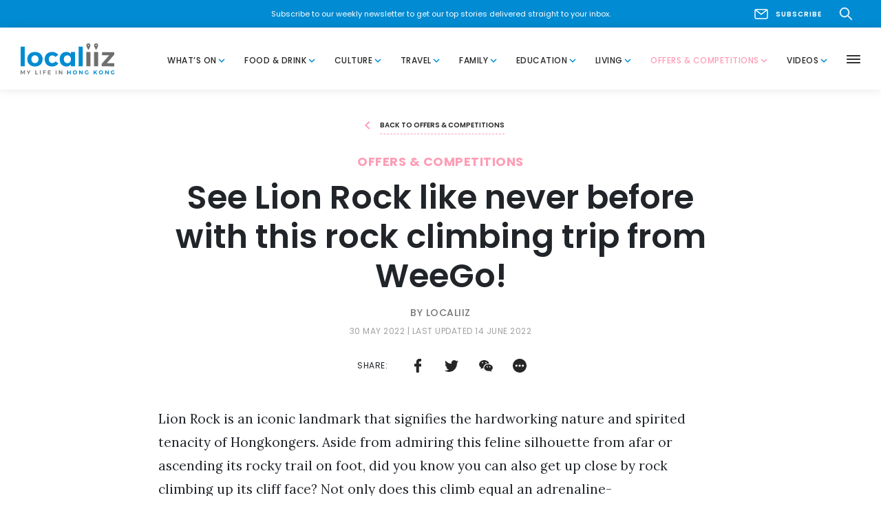

--- FILE ---
content_type: text/html; charset=UTF-8
request_url: https://app.viralsweep.com/vrlswp/widget/918fd1-112706?rndid=112706_590148&framed=1&vs_eid_hash=&ref=&source_url=https%3A%2F%2Fwww.localiiz.com%2Fpost%2Foffers-competitions-weego-rock-climbing-lion-rock&hsh=&hash=
body_size: 14118
content:
<!DOCTYPE html PUBLIC "-//W3C//DTD XHTML 1.0 Transitional//EN" "w3.org/TR/xhtml1/DTD/xhtml1-transitional.dtd">
<html>

<head>
    <title>Win a rock climbing trip at Lion Rock with WeeGo!</title>

    <meta charset="utf-8">
    <meta http-equiv="X-UA-Compatible" content="IE=edge">
    <meta name="viewport" content="width=device-width, initial-scale=1">
    <meta name="description" content="Win a rock climbing trip at Lion Rock with WeeGo!">

            <meta name="robots" content="noindex,nofollow" />
    
            <meta CONTENT='NOINDEX, FOLLOW' NAME='ROBOTS'>
    
    <meta name="twitter:card" content="summary_large_image" />
    <meta name="twitter:title" content="Win a rock climbing trip at Lion Rock with WeeGo!" />
    <meta name="twitter:description" content="Join WeeGo and tell us your username to enter competition" />
    <meta name="twitter:image" content="" />

    <meta property="og:url" content="https://www.localiiz.com/post/offers-competitions-weego-rock-climbing-lion-rock" />
    <meta property="og:type" content="article" />
    <meta property="og:title" content="Win a rock climbing trip at Lion Rock with WeeGo!" />
    <meta property="og:image" content="" />
    <meta property="og:site_name" content="Viralsweep" />

    <meta property="og:description" content="Join WeeGo and tell us your username to enter competition" />
    <meta property="fb:admins" content="1088490351" />
    <meta property="fb:admins" content="11512735" />
    <meta property="fb:admins" content="1088490312" />
    
    <!-- Social Meta -->
    <meta>
    <!-- //Social Meta -->

    <link rel="stylesheet" href="/assets/css/template/css_v3.css?v=3.142" />
    
    <script src="https://challenges.cloudflare.com/turnstile/v0/api.js" async defer></script>

    <link rel="stylesheet" href="/assets/fonts/vsfont/css/vsfont.css?v=3.142" />
    <!-- We'll have a base template and apply our own 'Custom CSS' on top of it. Give customers option to set their giveaway to base template for super customization -->

    <link rel="stylesheet" href="/vendor/phone_country_codes/build/css/intlTelInput.css?v=3.142" />
        
    
    
    
    
    <link rel="stylesheet" href="/assets/css/template/ie.css?v=3.142" />

    <script src="https://www.instagram.com/embed.js"></script>
    <script type="text/javascript">
        var VS_DIR = '';
    </script>
    <script type="text/javascript">
        var VS_DOMAIN = 'https://app.viralsweep.com';
    </script>
    <script type="text/javascript">
        var PID = '112706';
    </script>
    <script type="text/javascript">
        var PHID = '918fd1-112706';
    </script>

            <script type="text/javascript">
            window.NREUM || (NREUM = {}), __nr_require = function(t, n, e) {
                function r(e) {
                    if (!n[e]) {
                        var o = n[e] = {
                            exports: {}
                        };
                        t[e][0].call(o.exports, function(n) {
                            var o = t[e][1][n];
                            return r(o || n)
                        }, o, o.exports)
                    }
                    return n[e].exports
                }
                if ("function" == typeof __nr_require) return __nr_require;
                for (var o = 0; o < e.length; o++) r(e[o]);
                return r
            }({
                1: [function(t, n, e) {
                    function r(t) {
                        try {
                            s.console && console.log(t)
                        } catch (n) {}
                    }
                    var o, i = t("ee"),
                        a = t(15),
                        s = {};
                    try {
                        o = localStorage.getItem("__nr_flags").split(","), console && "function" == typeof console.log && (s.console = !0, o.indexOf("dev") !== -1 && (s.dev = !0), o.indexOf("nr_dev") !== -1 && (s.nrDev = !0))
                    } catch (c) {}
                    s.nrDev && i.on("internal-error", function(t) {
                        r(t.stack)
                    }), s.dev && i.on("fn-err", function(t, n, e) {
                        r(e.stack)
                    }), s.dev && (r("NR AGENT IN DEVELOPMENT MODE"), r("flags: " + a(s, function(t, n) {
                        return t
                    }).join(", ")))
                }, {}],
                2: [function(t, n, e) {
                    function r(t, n, e, r, s) {
                        try {
                            p ? p -= 1 : o(s || new UncaughtException(t, n, e), !0)
                        } catch (f) {
                            try {
                                i("ierr", [f, c.now(), !0])
                            } catch (d) {}
                        }
                        return "function" == typeof u && u.apply(this, a(arguments))
                    }

                    function UncaughtException(t, n, e) {
                        this.message = t || "Uncaught error with no additional information", this.sourceURL = n, this.line = e
                    }

                    function o(t, n) {
                        var e = n ? null : c.now();
                        i("err", [t, e])
                    }
                    var i = t("handle"),
                        a = t(16),
                        s = t("ee"),
                        c = t("loader"),
                        f = t("gos"),
                        u = window.onerror,
                        d = !1,
                        l = "nr@seenError",
                        p = 0;
                    c.features.err = !0, t(1), window.onerror = r;
                    try {
                        throw new Error
                    } catch (h) {
                        "stack" in h && (t(8), t(7), "addEventListener" in window && t(5), c.xhrWrappable && t(9), d = !0)
                    }
                    s.on("fn-start", function(t, n, e) {
                        d && (p += 1)
                    }), s.on("fn-err", function(t, n, e) {
                        d && !e[l] && (f(e, l, function() {
                            return !0
                        }), this.thrown = !0, o(e))
                    }), s.on("fn-end", function() {
                        d && !this.thrown && p > 0 && (p -= 1)
                    }), s.on("internal-error", function(t) {
                        i("ierr", [t, c.now(), !0])
                    })
                }, {}],
                3: [function(t, n, e) {
                    t("loader").features.ins = !0
                }, {}],
                4: [function(t, n, e) {
                    function r(t) {}
                    if (window.performance && window.performance.timing && window.performance.getEntriesByType) {
                        var o = t("ee"),
                            i = t("handle"),
                            a = t(8),
                            s = t(7),
                            c = "learResourceTimings",
                            f = "addEventListener",
                            u = "resourcetimingbufferfull",
                            d = "bstResource",
                            l = "resource",
                            p = "-start",
                            h = "-end",
                            m = "fn" + p,
                            w = "fn" + h,
                            v = "bstTimer",
                            y = "pushState",
                            g = t("loader");
                        g.features.stn = !0, t(6);
                        var b = NREUM.o.EV;
                        o.on(m, function(t, n) {
                            var e = t[0];
                            e instanceof b && (this.bstStart = g.now())
                        }), o.on(w, function(t, n) {
                            var e = t[0];
                            e instanceof b && i("bst", [e, n, this.bstStart, g.now()])
                        }), a.on(m, function(t, n, e) {
                            this.bstStart = g.now(), this.bstType = e
                        }), a.on(w, function(t, n) {
                            i(v, [n, this.bstStart, g.now(), this.bstType])
                        }), s.on(m, function() {
                            this.bstStart = g.now()
                        }), s.on(w, function(t, n) {
                            i(v, [n, this.bstStart, g.now(), "requestAnimationFrame"])
                        }), o.on(y + p, function(t) {
                            this.time = g.now(), this.startPath = location.pathname + location.hash
                        }), o.on(y + h, function(t) {
                            i("bstHist", [location.pathname + location.hash, this.startPath, this.time])
                        }), f in window.performance && (window.performance["c" + c] ? window.performance[f](u, function(t) {
                            i(d, [window.performance.getEntriesByType(l)]), window.performance["c" + c]()
                        }, !1) : window.performance[f]("webkit" + u, function(t) {
                            i(d, [window.performance.getEntriesByType(l)]), window.performance["webkitC" + c]()
                        }, !1)), document[f]("scroll", r, {
                            passive: !0
                        }), document[f]("keypress", r, !1), document[f]("click", r, !1)
                    }
                }, {}],
                5: [function(t, n, e) {
                    function r(t) {
                        for (var n = t; n && !n.hasOwnProperty(u);) n = Object.getPrototypeOf(n);
                        n && o(n)
                    }

                    function o(t) {
                        s.inPlace(t, [u, d], "-", i)
                    }

                    function i(t, n) {
                        return t[1]
                    }
                    var a = t("ee").get("events"),
                        s = t(18)(a, !0),
                        c = t("gos"),
                        f = XMLHttpRequest,
                        u = "addEventListener",
                        d = "removeEventListener";
                    n.exports = a, "getPrototypeOf" in Object ? (r(document), r(window), r(f.prototype)) : f.prototype.hasOwnProperty(u) && (o(window), o(f.prototype)), a.on(u + "-start", function(t, n) {
                        var e = t[1],
                            r = c(e, "nr@wrapped", function() {
                                function t() {
                                    if ("function" == typeof e.handleEvent) return e.handleEvent.apply(e, arguments)
                                }
                                var n = {
                                    object: t,
                                    "function": e
                                } [typeof e];
                                return n ? s(n, "fn-", null, n.name || "anonymous") : e
                            });
                        this.wrapped = t[1] = r
                    }), a.on(d + "-start", function(t) {
                        t[1] = this.wrapped || t[1]
                    })
                }, {}],
                6: [function(t, n, e) {
                    var r = t("ee").get("history"),
                        o = t(18)(r);
                    n.exports = r, o.inPlace(window.history, ["pushState", "replaceState"], "-")
                }, {}],
                7: [function(t, n, e) {
                    var r = t("ee").get("raf"),
                        o = t(18)(r),
                        i = "equestAnimationFrame";
                    n.exports = r, o.inPlace(window, ["r" + i, "mozR" + i, "webkitR" + i, "msR" + i], "raf-"), r.on("raf-start", function(t) {
                        t[0] = o(t[0], "fn-")
                    })
                }, {}],
                8: [function(t, n, e) {
                    function r(t, n, e) {
                        t[0] = a(t[0], "fn-", null, e)
                    }

                    function o(t, n, e) {
                        this.method = e, this.timerDuration = isNaN(t[1]) ? 0 : +t[1], t[0] = a(t[0], "fn-", this, e)
                    }
                    var i = t("ee").get("timer"),
                        a = t(18)(i),
                        s = "setTimeout",
                        c = "setInterval",
                        f = "clearTimeout",
                        u = "-start",
                        d = "-";
                    n.exports = i, a.inPlace(window, [s, "setImmediate"], s + d), a.inPlace(window, [c], c + d), a.inPlace(window, [f, "clearImmediate"], f + d), i.on(c + u, r), i.on(s + u, o)
                }, {}],
                9: [function(t, n, e) {
                    function r(t, n) {
                        d.inPlace(n, ["onreadystatechange"], "fn-", s)
                    }

                    function o() {
                        var t = this,
                            n = u.context(t);
                        t.readyState > 3 && !n.resolved && (n.resolved = !0, u.emit("xhr-resolved", [], t)), d.inPlace(t, y, "fn-", s)
                    }

                    function i(t) {
                        g.push(t), h && (x ? x.then(a) : w ? w(a) : (E = -E, O.data = E))
                    }

                    function a() {
                        for (var t = 0; t < g.length; t++) r([], g[t]);
                        g.length && (g = [])
                    }

                    function s(t, n) {
                        return n
                    }

                    function c(t, n) {
                        for (var e in t) n[e] = t[e];
                        return n
                    }
                    t(5);
                    var f = t("ee"),
                        u = f.get("xhr"),
                        d = t(18)(u),
                        l = NREUM.o,
                        p = l.XHR,
                        h = l.MO,
                        m = l.PR,
                        w = l.SI,
                        v = "readystatechange",
                        y = ["onload", "onerror", "onabort", "onloadstart", "onloadend", "onprogress", "ontimeout"],
                        g = [];
                    n.exports = u;
                    var b = window.XMLHttpRequest = function(t) {
                        var n = new p(t);
                        try {
                            u.emit("new-xhr", [n], n), n.addEventListener(v, o, !1)
                        } catch (e) {
                            try {
                                u.emit("internal-error", [e])
                            } catch (r) {}
                        }
                        return n
                    };
                    if (c(p, b), b.prototype = p.prototype, d.inPlace(b.prototype, ["open", "send"], "-xhr-", s), u.on("send-xhr-start", function(t, n) {
                            r(t, n), i(n)
                        }), u.on("open-xhr-start", r), h) {
                        var x = m && m.resolve();
                        if (!w && !m) {
                            var E = 1,
                                O = document.createTextNode(E);
                            new h(a).observe(O, {
                                characterData: !0
                            })
                        }
                    } else f.on("fn-end", function(t) {
                        t[0] && t[0].type === v || a()
                    })
                }, {}],
                10: [function(t, n, e) {
                    function r(t) {
                        var n = this.params,
                            e = this.metrics;
                        if (!this.ended) {
                            this.ended = !0;
                            for (var r = 0; r < d; r++) t.removeEventListener(u[r], this.listener, !1);
                            if (!n.aborted) {
                                if (e.duration = a.now() - this.startTime, 4 === t.readyState) {
                                    n.status = t.status;
                                    var i = o(t, this.lastSize);
                                    if (i && (e.rxSize = i), this.sameOrigin) {
                                        var c = t.getResponseHeader("X-NewRelic-App-Data");
                                        c && (n.cat = c.split(", ").pop())
                                    }
                                } else n.status = 0;
                                e.cbTime = this.cbTime, f.emit("xhr-done", [t], t), s("xhr", [n, e, this.startTime])
                            }
                        }
                    }

                    function o(t, n) {
                        var e = t.responseType;
                        if ("json" === e && null !== n) return n;
                        var r = "arraybuffer" === e || "blob" === e || "json" === e ? t.response : t.responseText;
                        return h(r)
                    }

                    function i(t, n) {
                        var e = c(n),
                            r = t.params;
                        r.host = e.hostname + ":" + e.port, r.pathname = e.pathname, t.sameOrigin = e.sameOrigin
                    }
                    var a = t("loader");
                    if (a.xhrWrappable) {
                        var s = t("handle"),
                            c = t(11),
                            f = t("ee"),
                            u = ["load", "error", "abort", "timeout"],
                            d = u.length,
                            l = t("id"),
                            p = t(14),
                            h = t(13),
                            m = window.XMLHttpRequest;
                        a.features.xhr = !0, t(9), f.on("new-xhr", function(t) {
                            var n = this;
                            n.totalCbs = 0, n.called = 0, n.cbTime = 0, n.end = r, n.ended = !1, n.xhrGuids = {}, n.lastSize = null, p && (p > 34 || p < 10) || window.opera || t.addEventListener("progress", function(t) {
                                n.lastSize = t.loaded
                            }, !1)
                        }), f.on("open-xhr-start", function(t) {
                            this.params = {
                                method: t[0]
                            }, i(this, t[1]), this.metrics = {}
                        }), f.on("open-xhr-end", function(t, n) {
                            "loader_config" in NREUM && "xpid" in NREUM.loader_config && this.sameOrigin && n.setRequestHeader("X-NewRelic-ID", NREUM.loader_config.xpid)
                        }), f.on("send-xhr-start", function(t, n) {
                            var e = this.metrics,
                                r = t[0],
                                o = this;
                            if (e && r) {
                                var i = h(r);
                                i && (e.txSize = i)
                            }
                            this.startTime = a.now(), this.listener = function(t) {
                                try {
                                    "abort" === t.type && (o.params.aborted = !0), ("load" !== t.type || o.called === o.totalCbs && (o.onloadCalled || "function" != typeof n.onload)) && o.end(n)
                                } catch (e) {
                                    try {
                                        f.emit("internal-error", [e])
                                    } catch (r) {}
                                }
                            };
                            for (var s = 0; s < d; s++) n.addEventListener(u[s], this.listener, !1)
                        }), f.on("xhr-cb-time", function(t, n, e) {
                            this.cbTime += t, n ? this.onloadCalled = !0 : this.called += 1, this.called !== this.totalCbs || !this.onloadCalled && "function" == typeof e.onload || this.end(e)
                        }), f.on("xhr-load-added", function(t, n) {
                            var e = "" + l(t) + !!n;
                            this.xhrGuids && !this.xhrGuids[e] && (this.xhrGuids[e] = !0, this.totalCbs += 1)
                        }), f.on("xhr-load-removed", function(t, n) {
                            var e = "" + l(t) + !!n;
                            this.xhrGuids && this.xhrGuids[e] && (delete this.xhrGuids[e], this.totalCbs -= 1)
                        }), f.on("addEventListener-end", function(t, n) {
                            n instanceof m && "load" === t[0] && f.emit("xhr-load-added", [t[1], t[2]], n)
                        }), f.on("removeEventListener-end", function(t, n) {
                            n instanceof m && "load" === t[0] && f.emit("xhr-load-removed", [t[1], t[2]], n)
                        }), f.on("fn-start", function(t, n, e) {
                            n instanceof m && ("onload" === e && (this.onload = !0), ("load" === (t[0] && t[0].type) || this.onload) && (this.xhrCbStart = a.now()))
                        }), f.on("fn-end", function(t, n) {
                            this.xhrCbStart && f.emit("xhr-cb-time", [a.now() - this.xhrCbStart, this.onload, n], n)
                        })
                    }
                }, {}],
                11: [function(t, n, e) {
                    n.exports = function(t) {
                        var n = document.createElement("a"),
                            e = window.location,
                            r = {};
                        n.href = t, r.port = n.port;
                        var o = n.href.split("://");
                        !r.port && o[1] && (r.port = o[1].split("/")[0].split("@").pop().split(":")[1]), r.port && "0" !== r.port || (r.port = "https" === o[0] ? "443" : "80"), r.hostname = n.hostname || e.hostname, r.pathname = n.pathname, r.protocol = o[0], "/" !== r.pathname.charAt(0) && (r.pathname = "/" + r.pathname);
                        var i = !n.protocol || ":" === n.protocol || n.protocol === e.protocol,
                            a = n.hostname === document.domain && n.port === e.port;
                        return r.sameOrigin = i && (!n.hostname || a), r
                    }
                }, {}],
                12: [function(t, n, e) {
                    function r() {}

                    function o(t, n, e) {
                        return function() {
                            return i(t, [f.now()].concat(s(arguments)), n ? null : this, e), n ? void 0 : this
                        }
                    }
                    var i = t("handle"),
                        a = t(15),
                        s = t(16),
                        c = t("ee").get("tracer"),
                        f = t("loader"),
                        u = NREUM;
                    "undefined" == typeof window.newrelic && (newrelic = u);
                    var d = ["setPageViewName", "setCustomAttribute", "setErrorHandler", "finished", "addToTrace", "inlineHit", "addRelease"],
                        l = "api-",
                        p = l + "ixn-";
                    a(d, function(t, n) {
                        u[n] = o(l + n, !0, "api")
                    }), u.addPageAction = o(l + "addPageAction", !0), u.setCurrentRouteName = o(l + "routeName", !0), n.exports = newrelic, u.interaction = function() {
                        return (new r).get()
                    };
                    var h = r.prototype = {
                        createTracer: function(t, n) {
                            var e = {},
                                r = this,
                                o = "function" == typeof n;
                            return i(p + "tracer", [f.now(), t, e], r),
                                function() {
                                    if (c.emit((o ? "" : "no-") + "fn-start", [f.now(), r, o], e), o) try {
                                        return n.apply(this, arguments)
                                    } catch (t) {
                                        throw c.emit("fn-err", [arguments, this, t], e), t
                                    } finally {
                                        c.emit("fn-end", [f.now()], e)
                                    }
                                }
                        }
                    };
                    a("setName,setAttribute,save,ignore,onEnd,getContext,end,get".split(","), function(t, n) {
                        h[n] = o(p + n)
                    }), newrelic.noticeError = function(t) {
                        "string" == typeof t && (t = new Error(t)), i("err", [t, f.now()])
                    }
                }, {}],
                13: [function(t, n, e) {
                    n.exports = function(t) {
                        if ("string" == typeof t && t.length) return t.length;
                        if ("object" == typeof t) {
                            if ("undefined" != typeof ArrayBuffer && t instanceof ArrayBuffer && t.byteLength) return t.byteLength;
                            if ("undefined" != typeof Blob && t instanceof Blob && t.size) return t.size;
                            if (!("undefined" != typeof FormData && t instanceof FormData)) try {
                                return JSON.stringify(t).length
                            } catch (n) {
                                return
                            }
                        }
                    }
                }, {}],
                14: [function(t, n, e) {
                    var r = 0,
                        o = navigator.userAgent.match(/Firefox[\/\s](\d+\.\d+)/);
                    o && (r = +o[1]), n.exports = r
                }, {}],
                15: [function(t, n, e) {
                    function r(t, n) {
                        var e = [],
                            r = "",
                            i = 0;
                        for (r in t) o.call(t, r) && (e[i] = n(r, t[r]), i += 1);
                        return e
                    }
                    var o = Object.prototype.hasOwnProperty;
                    n.exports = r
                }, {}],
                16: [function(t, n, e) {
                    function r(t, n, e) {
                        n || (n = 0), "undefined" == typeof e && (e = t ? t.length : 0);
                        for (var r = -1, o = e - n || 0, i = Array(o < 0 ? 0 : o); ++r < o;) i[r] = t[n + r];
                        return i
                    }
                    n.exports = r
                }, {}],
                17: [function(t, n, e) {
                    n.exports = {
                        exists: "undefined" != typeof window.performance && window.performance.timing && "undefined" != typeof window.performance.timing.navigationStart
                    }
                }, {}],
                18: [function(t, n, e) {
                    function r(t) {
                        return !(t && t instanceof Function && t.apply && !t[a])
                    }
                    var o = t("ee"),
                        i = t(16),
                        a = "nr@original",
                        s = Object.prototype.hasOwnProperty,
                        c = !1;
                    n.exports = function(t, n) {
                        function e(t, n, e, o) {
                            function nrWrapper() {
                                var r, a, s, c;
                                try {
                                    a = this, r = i(arguments), s = "function" == typeof e ? e(r, a) : e || {}
                                } catch (f) {
                                    l([f, "", [r, a, o], s])
                                }
                                u(n + "start", [r, a, o], s);
                                try {
                                    return c = t.apply(a, r)
                                } catch (d) {
                                    throw u(n + "err", [r, a, d], s), d
                                } finally {
                                    u(n + "end", [r, a, c], s)
                                }
                            }
                            return r(t) ? t : (n || (n = ""), nrWrapper[a] = t, d(t, nrWrapper), nrWrapper)
                        }

                        function f(t, n, o, i) {
                            o || (o = "");
                            var a, s, c, f = "-" === o.charAt(0);
                            for (c = 0; c < n.length; c++) s = n[c], a = t[s], r(a) || (t[s] = e(a, f ? s + o : o, i, s))
                        }

                        function u(e, r, o) {
                            if (!c || n) {
                                var i = c;
                                c = !0;
                                try {
                                    t.emit(e, r, o, n)
                                } catch (a) {
                                    l([a, e, r, o])
                                }
                                c = i
                            }
                        }

                        function d(t, n) {
                            if (Object.defineProperty && Object.keys) try {
                                var e = Object.keys(t);
                                return e.forEach(function(e) {
                                    Object.defineProperty(n, e, {
                                        get: function() {
                                            return t[e]
                                        },
                                        set: function(n) {
                                            return t[e] = n, n
                                        }
                                    })
                                }), n
                            } catch (r) {
                                l([r])
                            }
                            for (var o in t) s.call(t, o) && (n[o] = t[o]);
                            return n
                        }

                        function l(n) {
                            try {
                                t.emit("internal-error", n)
                            } catch (e) {}
                        }
                        return t || (t = o), e.inPlace = f, e.flag = a, e
                    }
                }, {}],
                ee: [function(t, n, e) {
                    function r() {}

                    function o(t) {
                        function n(t) {
                            return t && t instanceof r ? t : t ? c(t, s, i) : i()
                        }

                        function e(e, r, o, i) {
                            if (!l.aborted || i) {
                                t && t(e, r, o);
                                for (var a = n(o), s = h(e), c = s.length, f = 0; f < c; f++) s[f].apply(a, r);
                                var d = u[y[e]];
                                return d && d.push([g, e, r, a]), a
                            }
                        }

                        function p(t, n) {
                            v[t] = h(t).concat(n)
                        }

                        function h(t) {
                            return v[t] || []
                        }

                        function m(t) {
                            return d[t] = d[t] || o(e)
                        }

                        function w(t, n) {
                            f(t, function(t, e) {
                                n = n || "feature", y[e] = n, n in u || (u[n] = [])
                            })
                        }
                        var v = {},
                            y = {},
                            g = {
                                on: p,
                                emit: e,
                                get: m,
                                listeners: h,
                                context: n,
                                buffer: w,
                                abort: a,
                                aborted: !1
                            };
                        return g
                    }

                    function i() {
                        return new r
                    }

                    function a() {
                        (u.api || u.feature) && (l.aborted = !0, u = l.backlog = {})
                    }
                    var s = "nr@context",
                        c = t("gos"),
                        f = t(15),
                        u = {},
                        d = {},
                        l = n.exports = o();
                    l.backlog = u
                }, {}],
                gos: [function(t, n, e) {
                    function r(t, n, e) {
                        if (o.call(t, n)) return t[n];
                        var r = e();
                        if (Object.defineProperty && Object.keys) try {
                            return Object.defineProperty(t, n, {
                                value: r,
                                writable: !0,
                                enumerable: !1
                            }), r
                        } catch (i) {}
                        return t[n] = r, r
                    }
                    var o = Object.prototype.hasOwnProperty;
                    n.exports = r
                }, {}],
                handle: [function(t, n, e) {
                    function r(t, n, e, r) {
                        o.buffer([t], r), o.emit(t, n, e)
                    }
                    var o = t("ee").get("handle");
                    n.exports = r, r.ee = o
                }, {}],
                id: [function(t, n, e) {
                    function r(t) {
                        var n = typeof t;
                        return !t || "object" !== n && "function" !== n ? -1 : t === window ? 0 : a(t, i, function() {
                            return o++
                        })
                    }
                    var o = 1,
                        i = "nr@id",
                        a = t("gos");
                    n.exports = r
                }, {}],
                loader: [function(t, n, e) {
                    function r() {
                        if (!x++) {
                            var t = b.info = NREUM.info,
                                n = l.getElementsByTagName("script")[0];
                            if (setTimeout(u.abort, 3e4), !(t && t.licenseKey && t.applicationID && n)) return u.abort();
                            f(y, function(n, e) {
                                t[n] || (t[n] = e)
                            }), c("mark", ["onload", a() + b.offset], null, "api");
                            var e = l.createElement("script");
                            e.src = "https://" + t.agent, n.parentNode.insertBefore(e, n)
                        }
                    }

                    function o() {
                        "complete" === l.readyState && i()
                    }

                    function i() {
                        c("mark", ["domContent", a() + b.offset], null, "api")
                    }

                    function a() {
                        return E.exists && performance.now ? Math.round(performance.now()) : (s = Math.max((new Date).getTime(), s)) - b.offset
                    }
                    var s = (new Date).getTime(),
                        c = t("handle"),
                        f = t(15),
                        u = t("ee"),
                        d = window,
                        l = d.document,
                        p = "addEventListener",
                        h = "attachEvent",
                        m = d.XMLHttpRequest,
                        w = m && m.prototype;
                    NREUM.o = {
                        ST: setTimeout,
                        SI: d.setImmediate,
                        CT: clearTimeout,
                        XHR: m,
                        REQ: d.Request,
                        EV: d.Event,
                        PR: d.Promise,
                        MO: d.MutationObserver
                    };
                    var v = "" + location,
                        y = {
                            beacon: "bam.nr-data.net",
                            errorBeacon: "bam.nr-data.net",
                            agent: "js-agent.newrelic.com/nr-1071.min.js"
                        },
                        g = m && w && w[p] && !/CriOS/.test(navigator.userAgent),
                        b = n.exports = {
                            offset: s,
                            now: a,
                            origin: v,
                            features: {},
                            xhrWrappable: g
                        };
                    t(12), l[p] ? (l[p]("DOMContentLoaded", i, !1), d[p]("load", r, !1)) : (l[h]("onreadystatechange", o), d[h]("onload", r)), c("mark", ["firstbyte", s], null, "api");
                    var x = 0,
                        E = t(17)
                }, {}]
            }, {}, ["loader", 2, 10, 4, 3]);;
            NREUM.info = {
                beacon: "bam.nr-data.net",
                errorBeacon: "bam.nr-data.net",
                licenseKey: "1c9b88d932",
                applicationID: "88700390",
                sa: 1
            }
        </script>
    
    <link rel="stylesheet" href="/assets/js/vendor/fontawesome/css/all.css?v=3.142" />
    <link href="/assets/css/google_fonts.css" rel="stylesheet">

    
    
    </head>

<body             data-cap-lang="" class="                 widget background-stretch images-hide over    type_sweeps ">


        <div class="background"></div>
    <div class="container">
                
                        <div class="promotion">

            
            
            <div class="test-mode">
                <i class="icon-lab-flask"></i>Test Mode
            </div>

            <div class="over-entry">
                                <h1 class="title tep" data-tep="title" data-tep-section="title"><p>Win a rock climbing trip at Lion Rock with WeeGo!</p></h1>
                <div class="description">
                    <h3 class="center tep" data-tep-section="language" data-tep="sweeps_ended">This sweepstakes ended on 26-6-2022 11:45 PM Hong Kong</h3>
                </div>


                                                                </div>

            <div class="waiting-entry">
                                <h1 class="title tep" data-tep="title" data-tep-section="title"><p>Win a rock climbing trip at Lion Rock with WeeGo!</p></h1>
                <div class="description">
                    <h3 class="center tep" data-tep-section="language" data-tep="sweeps_will_start">This sweepstakes will start on 24-5-2022 09:00 AM Hong Kong</h3>
                </div>
            </div>

            <div class="invalid-geo">
                <div class="description">
                    <h3 class="center">Sorry, this campaign is not available in your location.</h3>
                </div>
            </div>

            <div class="pre-entry">


                
                
                <!-- Order: Logo -->
                                <!-- /Order: Logo -->

                <!-- Order: Title -->
                <h1 class="title tep" data-tep="title" data-tep-section="title"><p>Win a rock climbing trip at Lion Rock with WeeGo!</p></h1>
                <!-- /Order: Title -->

                <!-- Order: Description -->
                                    <div class="description tep" data-tep="description" data-tep-section="description">
                        <p>Join WeeGo and tell us your username to enter competition</p>                    </div>
                                <!-- /Order: Description -->

                <!-- Order: Form -->
                                <div class="form">

                    <!-- Cookie Warning -->
                    
                    
                    <form id="entry-form" method="post" action="">
                                                <input type="hidden" name="id" value="918fd1-112706" />
                        <input type="hidden" name="type" value="widget" id="hidden_sweeps_type" />
                        <input type="hidden" name="rfid" id="rfid" value="" />
                        <input type="hidden" name="cpid" id="cpid" value="" />

                        
                                                    <input type="hidden" name="refer_source" value="" />
                            <input id="entry_source" type="hidden" name="entry_source" value="https://www.localiiz.com/post/offers-competitions-weego-rock-climbing-lion-rock" data-url="https%3A%2F%2Fwww.localiiz.com%2Fpost%2Foffers-competitions-weego-rock-climbing-lion-rock" />
                            <input id="landing_source" type="hidden" value="https://www.localiiz.com/post/offers-competitions-weego-rock-climbing-lion-rock" />
                                                                                                <div class="alert warning hide">
                            <h3 class="title"></h3>
                            <p class="message"></p>
                        </div>
                        <div class="alert success hide">
                            <h3 class="title"></h3>
                            <p class="message"></p>
                        </div>

                                 
        <div data-tep="name" data-tep-section="forms" class="tep name form_item_wrapper  is_required ">
            <span>
                <label class="first_name_label form_label_text"></label>
                <div class="clear"></div>
                <div class="form-item icon">
                  <input  value="" data-error="Name is required" id="first_name" type="text" name="first_name" class="form_item  is_required" placeholder="First Name">
                  <i style="color:rgba(70,75,106,0.5)" class="vs icon-user"></i>                </div>
                                <div class="form-item icon">
                  <input  value="" data-error="Name is required" id="last_name" type="text" name="last_name" class="form_item  is_required" placeholder="Last Name">
                  <i style="color:rgba(70,75,106,0.5)" class="vs icon-user"></i>                </div>
                                <div class="clear"></div>
            </span>
        </div>
                
  
            <div class="email form_item_wrapper tep" data-tep="email" data-tep-section="forms">
            <span>
                <label for="email" class="form_label_text"></label>
                <div class="form-item icon"><input value="" data-error="Enter a valid email address" id="email" type="email" class="email-checker form_item is_required has_required" name="email" placeholder="Email Address"><i style="color:rgba(70,75,106,0.5)" class="vs icon-mail"></i></div>
                <span data-text="Did you mean" id="email_verify" class="email-verification"></span>
            </span>
        </div>  
      
              
        <div class="email_again form_item_wrapper" style="display: none;">
            <span>
                <label for="email_again" class="form_label_text"></label>
                <input id="email_again" type="text" class="" name="email_again" placeholder="Email Address"> 
            </span>
        </div>  
            <div data-tep="rules" data-tep-section="forms" class="tep checkbox form_item_wrapper  is_required">
            <span>
                <input data-error="You must agree to the rules!"  type="checkbox" name="agree_to_rules" class="form_item  is_required"  value="yes" id="agree_to_rules">
                <label class="form_label_text" for="agree_to_rules"><p>Agree to Rules</p></label>
            </span>
        </div>
  
            <div data-tep="56298_1649903168" data-tep-section="forms" class="tep textarea form_item_wrapper  is_required">
            <span>
                <label class="form_label_text">What's your WeeGo username?*</label>
                <div class="form-item ">                    
                    <textarea data-limit="" data-error="Required" name="56298_1649903168" class="form_item  is_required " placeholder=""></textarea>
                                    </div>    
            </span>
        </div>
  
                            <div class="form_item_wrapper tep tep-button" data-tep="enter_button_text" data-tep-section="forms">
                            <a class="submit enter_sweeps"><span>Enter</span>
                                <div class="spinner-small">
                                    <div class="bounce1"></div>
                                    <div class="bounce2"></div>
                                    <div class="bounce3"></div>
                                </div>
                            </a>
                                                        <input type="submit" value="Go" style="opacity: 0; position: fixed; left: -5000px;" />

                        </div>
                        <div class="forms_under_button">
                                                    </div>

                                                                    </form>
                </div>
                <!-- /Order: Form -->

                
            </div><!-- /Pre-Entry -->


            
            <div class="post-entry  ">

                
                
                                <div class="social_actions_details_wrapper" >

                    <!-- Order: Post Title -->
                                            <h2 class="title tep" data-tep="youre_entered" data-tep-section="language">You're Entered!</h2>
                    
                                        <!-- /Order: Post Title -->

                    <!-- Order: Entry Information -->
                    
                                            <ul class="entry-details">
                            <li class="entry-count tep" data-tep="your_entries" data-tep-section="language"><i class="icon-trophy entry-icon"></i>Your Entries<h3><span class="main_total">1</span><em>/</em><em class="total_available">Unlimited</em></h3>
                            </li>


                            

                            <div class="clear"></div>
                            <span class="toggle-entry-breakdown tep" data-tep="view_entries" data-tep-section="language"><i class="icon-eye"></i>View Entries</span>
                        </ul>

                        <ul id="entry-breakdown" class="entry-breakdown entry-breakdown-toggle">
                                    <li><span>
                <h3 class="tep" data-tep-section="language" data-tep="your_entries">Your Entries</h3>
            </span><span class="close close-entries"><i class="icon-cancel"></i></span></li>
        
                        <li class="total">
            <span class="tep" data-tep="total" data-tep-section="language">
                <h6>Total</h6>
            </span>
            <span class="reward total_entries_counted" data-available="unlimited">0</span>
        </li>
                                </ul>
                    
                    
                    
                                        <!-- /Order: Entry Information -->


                    
                    
                                            <!-- Order: Actions -->
                                                    
                                                        <h3 class="tep" data-tep="earn_more" data-tep-section="language">Earn more entries for completing these actions.</h3>
                                                <h5 class="tep refreshBrowser" data-tep="" data-tep-section="language">Refresh this page to see your updated entry count.</h5>
                        <div class="actions">
                            <ul>
                                
    <li data-tep="49276_1653356597" data-tep-section="social" class="tep aid_e828db12ec6f88c2e37da790bf6e4662   extra">
      <span>
        <span class="icon">
          <i class="icon-facebook" ></i>        </span>
        <h5>Follow WeeGo on Facebook</h5>
      </span>
      <span><h6>+3<br><em>Entries</em></h6></span>
      <span class="expand hide">
        <div>
          <a data-aid="e828db12ec6f88c2e37da790bf6e4662" target="_blank" href="https://www.facebook.com/Weegoworld" class="submit complete-facebookvisit-click"><span>Visit our Facebook Page</span></a>
        </div>
      </span>
    </li>

      <li data-tep="62530_1644894510" data-tep-section="social" class="tep   aid_21f5a41d1caa880252341fb3eb0bbc9a ig_follow_weego.world extra" data-aid="21f5a41d1caa880252341fb3eb0bbc9a">
      <span>
        <span class="icon">
          <i class="icon-instagram" ></i>        </span>
        <h5>Follow WeeGo on Instagram</h5>
      </span>
      <span><h6>+3<br><em>Entries</em></h6></span>
      <span class="expand hide">
        <div>
          <a data-aid="21f5a41d1caa880252341fb3eb0bbc9a" data-name="weego.world" href="javascript:void(0)" class="submit instagram igram_submit"><span><span class="icon" ></span>Follow WeeGo on Instagram</span></a>
        </div>
      </span>
    </li>
      <li data-tep="64854_1586853518" data-tep-section="social" class="tep aid_refer_friend extra  " data-max="0">
      <span>
        <span class="icon">
          <i class="icon-megaphone" style="color:rgba(70,75,106,0.5)"></i>        </span>
        <h5>Refer your friends</h5>
      </span>
      <span><h6>+2<br><em>Each</em></h6></span>
      <span class="expand hide">
        <form class="referral-link">
          <div class="max_referrals_alert alert success hide">
            <h3>You've earned the maximum amount of referrals</h3>
          </div>
                      <h5 class="center">Get a referral bonus when a friend enters via this link:</h5>
                              <div><input class="referral-link" type="text" data-dfe="https%3A%2F%2Fswee.ps%2FZdsefdF" data-df="https://swee.ps/ZdsefdF" placeholder="https://swee.ps/ZdsefdF" id="referral-link" name="referral-link" onclick="this.select()" value="https://swee.ps/ZdsefdF" readonly="readonly"><span class="trigger-copy" data-clipboard-target="#referral-link" data-clipboard-action="copy"><i class="icon-scissors"></i></span></div>

                      <h5 class="center">Share to:</h5>
                                <ul class="share">
                              <li class="share_on_facebook"
                  aria-label="Share on Facebook"
                  data-link="https://swee.ps/ZdsefdF"
                  data-name="Win a rock climbing trip at Lion Rock with WeeGo!"
                  data-description="Join WeeGo and tell us your username to enter competition"
                  data-caption="https://www.localiiz.com/post/offers-competitions-weego-rock-climbing-lion-rock"
                  data-redirect_uri="https://app.viralsweep.com/sweeps/full/918fd1-112706?framed=1"
                  data-picture=""><i class="icon-facebook"></i></li>
                                            <li class="share_on_twitter"
                  aria-label="Share on X"
                                    data-link="https://swee.ps/ZdsefdF"
                                    data-text="Sign up to WeeGo via this competition and stand a chance to win a tandem paragliding experience!"><i class="icon-x"></i></li>
                                                                                      <li><i class="icon-mail"></i><a target="_top" class="share_on_mail_click" href="mailto:?subject=I%20think%20you%20might%20like%20this&body=Hey%2C%20I%20found%20this%20giveaway%20and%20think%20you%20might%20want%20a%20chance%20to%20win%20too.%20Enter%20here%3A%20" aria-label="Share via Email"></a>
                </li>
                            
                              <li><i class="icon-whatsapp"></i><a target="_blank" class="share_on_mail_click" href="https://api.whatsapp.com/send?phone=&source=&data=&text=Check%20out%20this%20sweepstakes%20" aria-label="Share on WhatsApp"></a>
                </li>
              
                                            <li class="share_on_fb_messenger_desktop"
                  aria-label="Share on Facebook Messenger"
                  data-link="https://swee.ps/ZdsefdF"><i class="icon-facebook-messenger"></i></li>
              
                              <li><i class="icon-telegram"></i><a class="share_on_mail_click" target="_blank" href="https://telegram.me/share/url?url=&text=Check%20out%20this%20sweepstakes" aria-label="Share on Telegram"></a>
                </li>
                          </ul>
          
        </form>

                      </span>
    </li>
  
    <li data-tep="27578_1550480284" data-tep-section="social" class="tep aid_8a27a38fdd15d8b94980ef6bda3b1c37   extra">
      <span>
        <span class="icon">
          <i class="icon-facebook" style="color:rgba(70,75,106,0.5)"></i>        </span>
        <h5>Visit us on Facebook</h5>
      </span>
      <span><h6>+2<br><em>Entries</em></h6></span>
      <span class="expand hide">
        <div>
          <a data-aid="8a27a38fdd15d8b94980ef6bda3b1c37" target="_blank" href="http://facebook.com/localiiz" class="submit complete-facebookvisit-click"><span>Visit our Facebook Page</span></a>
        </div>
      </span>
    </li>

      <li data-tep="18588_1550480549" data-tep-section="social" class="tep   aid_d3dc5761f4bcc3708a67f78cd0d97d5b ig_follow_localiiz extra" data-aid="d3dc5761f4bcc3708a67f78cd0d97d5b">
      <span>
        <span class="icon">
          <i class="icon-instagram" style="color:rgba(70,75,106,0.5)"></i>        </span>
        <h5>Visit us on Instagram</h5>
      </span>
      <span><h6>+2<br><em>Entries</em></h6></span>
      <span class="expand hide">
        <div>
          <a data-aid="d3dc5761f4bcc3708a67f78cd0d97d5b" data-name="localiiz" href="javascript:void(0)" class="submit instagram igram_submit"><span><span class="icon" style="color:#rgba(70,75,106,0.5)"></span>Visit us on Instagram</span></a>
        </div>
      </span>
    </li>
      <li data-tep="84498_1515728773" data-tep-section="social" data-aid="6bb2bbc1e95d15ddc3820bb72350056d" class="tep vs_twfollow_wrapper aid_6bb2bbc1e95d15ddc3820bb72350056d   extra">
      <span>
        <span class="icon">
          <i class="icon-twitter" style="color:rgba(70,75,106,0.5)"></i>        </span>
        <h5>Follow us on Twitter</h5>
      </span>
      <span><h6>+2<br><em>Entries</em></h6></span>
      <span class="expand hide">
                  <div class="twitter_frame">
            <a href="javascript:void(0)" class="twitter_follow_api" data-user="localiiz" data-aid="6bb2bbc1e95d15ddc3820bb72350056d"><i class="icon-x"></i>Follow localiiz</a>
          </div>
              </span>
    </li>
                              </ul>
                            <div class="clear"></div>

                                                    </div>
                        <!-- /Order: Actions -->
                                    </div>

                
                <input id="entry_hash" type="hidden" value="" />
            </div><!-- /Post-Entry -->


            
                            <div class="footer">

                    <ul class="promotion-details"><li data-tep="setup" data-tep-section="setup" id="winners" class="tep"><i class="icon-users"></i><span>1 Winner</span></li><li data-tep="setup" data-tep-section="setup" id="end-date" class="tep"><i class="icon-calendar"></i><span>Ends 26-6-2022</span></li><li data-tep="setup" data-tep-section="setup" id="time-left" class="tep"><i class="icon-clock"></i><span>No Time Left</span></li><li data-tep="rules" data-tep-section="rules" class="tep toggle-popup toggle-rules" id="rules"><i class="icon-doc"></i><span>View Rules</span><a href="javascript:void(0)" aria-label="View Rules"></a></li></ul>

                                            <div class="powered-by">
                            <h5><a href="https://app.viralsweep.com/p/112706" target="_blank" rel="nofollow">Powered by <img src="/assets/img2/purple/viralsweep-icon.png"> Viralsweep</a></h5>
                                                    </div>
                                    </div>
                <div class="clear"></div><!-- /Footer -->
            
            <div class="popup hide-popup" id="top">
                <div class="close-popup toggle-popup" tabindex="0" aria-label="Close Rules" role="button"><i class="icon-cancel"></i></div>
                <div data-tep="rules" data-tep-section="rules" class="rules">
                    <h5>Rules</h5>
                    <p>- Join WeeGo and tell us your username to enter competition</p><p>- Winners will be contacted after June 27th, 2022.</p><div data-max-width="2400"><div aria-label="Reading Pane" data-skip-link-name="Skip to message" tabindex="-1"><div aria-label="Content pane" tabindex="-1"><div data-is-scrollable="true" tabindex="-1"><div tabindex="-1"><div lang="en-US"><br></div></div></div></div></div></div>                    <div style="height: 15px;"></div>
                    <a class="submit toggle-popup" tabindex="0"><span>Close Rules</span></a>
                </div>
            </div><!-- /Popup -->
            <div class="popup-shadow toggle-popup"></div>

        </div><!-- /Promotion -->

                <div class="clear"></div>
    </div><!-- /Container -->

<script>(function(){function c(){var b=a.contentDocument||a.contentWindow.document;if(b){var d=b.createElement('script');d.innerHTML="window.__CF$cv$params={r:'9c2bb46eaf214af4',t:'MTc2OTIxNzU4OQ=='};var a=document.createElement('script');a.src='/cdn-cgi/challenge-platform/scripts/jsd/main.js';document.getElementsByTagName('head')[0].appendChild(a);";b.getElementsByTagName('head')[0].appendChild(d)}}if(document.body){var a=document.createElement('iframe');a.height=1;a.width=1;a.style.position='absolute';a.style.top=0;a.style.left=0;a.style.border='none';a.style.visibility='hidden';document.body.appendChild(a);if('loading'!==document.readyState)c();else if(window.addEventListener)document.addEventListener('DOMContentLoaded',c);else{var e=document.onreadystatechange||function(){};document.onreadystatechange=function(b){e(b);'loading'!==document.readyState&&(document.onreadystatechange=e,c())}}}})();</script><script defer src="https://static.cloudflareinsights.com/beacon.min.js/vcd15cbe7772f49c399c6a5babf22c1241717689176015" integrity="sha512-ZpsOmlRQV6y907TI0dKBHq9Md29nnaEIPlkf84rnaERnq6zvWvPUqr2ft8M1aS28oN72PdrCzSjY4U6VaAw1EQ==" data-cf-beacon='{"version":"2024.11.0","token":"e2b146d1e3a447d0be9744cb7506fd8a","server_timing":{"name":{"cfCacheStatus":true,"cfEdge":true,"cfExtPri":true,"cfL4":true,"cfOrigin":true,"cfSpeedBrain":true},"location_startswith":null}}' crossorigin="anonymous"></script>
</body>


<!-- Google Analytics -->


<script>
    (function(i, s, o, g, r, a, m) {
        i['GoogleAnalyticsObject'] = r;
        i[r] = i[r] || function() {
            (i[r].q = i[r].q || []).push(arguments)
        }, i[r].l = 1 * new Date();
        a = s.createElement(o),
            m = s.getElementsByTagName(o)[0];
        a.async = 1;
        a.src = g;
        m.parentNode.insertBefore(a, m)
    })(window, document, 'script', '//www.google-analytics.com/analytics.js', 'ga');

    ga('create', {
        trackingId: 'UA-34544759-2',
        cookieDomain: 'app.viralsweep.com',
        cookieFlags: 'SameSite=None; Secure',
        name: 'viralsweep_tracker1',
    });
    
    
    ga('viralsweep_tracker1.send', 'pageview');
    

    function track_click() {
        ga('viralsweep_tracker1.send', 'event', 'Entry', 'click', 'Entry button clicked');
            }

    function track_entry() {
        ga('viralsweep_tracker1.send', 'event', 'Entry', 'success', 'Entry success');
            }
</script>



<!-- Google tag GA4 (gtag.js) -->
<script async src="https://www.googletagmanager.com/gtag/js?id=G-BG13SM4HM6"></script>
<script>
    window.dataLayer = window.dataLayer || [];

    function gtag() {
        dataLayer.push(arguments);
    }


    gtag('js', new Date());

    
    gtag('config', 'G-BG13SM4HM6');
    
    
    function track_click_ga4() {
        gtag('event', 'entry_button_click', {
            'send_to': 'G-BG13SM4HM6'
        });
            }

    function track_entry_ga4() {
        gtag('event', 'user_entry', {
            'send_to': 'G-BG13SM4HM6'
        });
            }
</script>



    <script src="/temp/a1a1696250bedbbcd99616dd076e283e.js"></script>
    







    <script>
        function resize_frame() {
            var h_use = $('body').height();
            var message = h_use + 'px';

            var json = {
                "height": message,
                "id": "112706",
                "rnd": "112706_590148"
            };
            window.parent.postMessage(json, "*");
        }

        function relay_height() {
            if (typeof google_captcha_height_check === 'function' && google_captcha_height_check !== null) {
                google_captcha_height_check();
            }
            var h_use = $('body').height();
                        var message = h_use + 'px';
            var json = {
                "height": message,
                "id": "112706",
                "rnd": "112706_590148"
            };

                        window.parent.postMessage(json, "*");
            setTimeout('relay_height()', 300);
        }

        $(document).ready(function() {
            relay_height();
        });
    </script>

<script>
    function relay_entry() {
        var message = 'true';
        var vs_email = '';
        if ($('#email').length) {
            vs_email = $('#email').val();
        }
        var json = {
            "entry": message,
            "id": "112706",
            "rnd": "112706_590148",
            "email": vs_email
        };
        window.parent.postMessage(json, "*");
    }

    function relay_form_page_change() {
        var message = 'true';
        var json = {
            "form_page_change": message,
            "id": "112706",
            "rnd": "112706_590148"
        };
        window.parent.postMessage(json, "*");
    }

    var parent_page_offset = 0;
    var eventMethod = window.addEventListener ? "addEventListener" : "attachEvent";
    var eventer = window[eventMethod];
    var messageEvent = eventMethod == "attachEvent" ? "onmessage" : "message";
    eventer(messageEvent, function(e) {
        var obj = e.data;
        if (obj !== null && typeof obj === 'object' && ("parent_top" in obj) && ("parent_position" in obj)) {
            parent_page_offset = obj.parent_top - obj.parent_position;
        }

        if (obj !== null && typeof obj === 'object' && ("prefill" in obj)) {
            var o = JSON.parse(obj.prefill);
            $('input[name="' + o.name + '"]').val(o.value);
            $('select[name="' + o.name + '"]').val(o.value);
            $('textarea[name="' + o.name + '"]').val(o.value);
        }

        if (obj !== null && typeof obj === 'object' && ("gallery_category" in obj)) {
            var gc = JSON.parse(obj.gallery_category);
            $('ul.submissions').find('li[data-value="' + gc.option + '"]').click();
        }

        // Do whatever you want to do with the data got from IFrame in Parent form.
    }, false);
</script>

    <!-- Facebook SDK (Comments) -->
    <script>
        window.fbAsyncInit = function() {
            FB.init({
                appId: '424426844274364',
                xfbml: true,
                version: 'v20.0'
            });

            FB.Event.subscribe('send_to_messenger', function(e) {
                // callback for events triggered by the plugin
                if (e.event == 'opt_in') {
                    var m_aid = $('.fb_messenger_action').attr('data-aid');
                    log_bonus(m_aid, 'fb_messenger');
                }
            });
        };

        (function(d, s, id) {
            var js, fjs = d.getElementsByTagName(s)[0];
            if (d.getElementById(id)) {
                return;
            }
            js = d.createElement(s);
            js.id = id;
            js.src = "https://connect.facebook.net/en_US/sdk.js";
            fjs.parentNode.insertBefore(js, fjs);
        }(document, 'script', 'facebook-jssdk'));
    </script>
    <script>
            </script>
<!-- /Social Scripts -->





<script>
    </script>


<!-- if (isset($sweeps_data['facebook_analytics']) && $sweeps_data['facebook_analytics'] != '' && $sweeps_data['facebook_token'] == '') { ?> -->



<script>
    var vs_host_domain = 'app.viralsweep.com';
</script>


</html>


--- FILE ---
content_type: text/css; charset:UTF-8;charset=UTF-8
request_url: https://app.viralsweep.com/assets/css/template/css_v3.css?v=3.142
body_size: 29574
content:
.demo_test_rule {color:"#000000";}

/*<style>*/
@import url(https://fonts.googleapis.com/css?family=Raleway:300,400,500,600,700);
* {-webkit-box-sizing:border-box;-moz-box-sizing:border-box;-o-box-sizing:border-box;-ms-box-sizing:border-box;box-sizing:border-box;}

@-webkit-keyframes checkmark {
    0% {transform:scale(1);}
    50% {transform:scale(1.75);}
    100% {transform:scale(1);}
}

@keyframes checkmark {
    0% {transform:scale(1);}
    50% {transform:scale(1.75);}
    100% {transform:scale(1);}
}

@-webkit-keyframes rotate {
    0% {transform:rotate(0deg);}
    100% {transform:rotate(360deg);}
}

@keyframes rotate {
    0% {transform:rotate(0deg);}
    100% {transform:rotate(360deg);}
}

@-webkit-keyframes list-load {
    0% {opacity:0;transform:translate(0, -2px);}
    100% {opacity:1;transform:translate(0, 0);}
}

@keyframes list-load {
    0% {opacity:0;transform:translate(0, -2px);}
    100% {opacity:1;transform:translate(0, 0);}
}

@-webkit-keyframes vote-fade {
    0% {opacity:0;transform:scale(0.97);box-shadow:0 0 0 0 rgba(0,0,0,0), 0 0 0 rgba(0,0,0,0);}
    100% {opacity:1;transform:scale(1);box-shadow:0 0 20px 5px rgba(0,0,0,0.1), 0 0 10px rgba(0,0,0,0.05);}
}

@keyframes vote-fade {
    0% {opacity:0;transform:scale(0.97);box-shadow:0 0 0 0 rgba(0,0,0,0), 0 0 0 rgba(0,0,0,0);}
    100% {opacity:1;transform:scale(1);box-shadow:0 0 20px 5px rgba(0,0,0,0.1), 0 0 10px rgba(0,0,0,0.05);}
}

@-webkit-keyframes hide-pageload {
    0% {opacity:0;}
    100% {opacity:1;}
}

@keyframes hide-pageload {
    0% {opacity:0;}
    100% {opacity:1;}
}

@-webkit-keyframes hide-gallery {
    0% {opacity:0;}
    100% {opacity:1;}
}

@keyframes hide-gallery {
    0% {opacity:0;}
    100% {opacity:1;}
}

@-webkit-keyframes multistep {
    0% {opacity:0;transform:translate(0,5px);}
    100% {opacity:1;transform:translate(0,0);}
}

@keyframes multistep {
    0% {opacity:0;transform:translate(0,5px);}
    100% {opacity:1;transform:translate(0,0);}
}

@media screen and (-webkit-min-device-pixel-ratio:0) {
  select, textarea, input {font-size:16px;}
}

:root {
    --white:255,255,255;
    --purple:70,75,106;
    --dark-purple:36,40,62;
    --light-purple:202,210,238;
    --orange:246,158,28;
    --dark-orange:238,78,5;
    --green:200,232,78;
    --dark-green:141,197,97;
    --red:233,78,78;
}

/* Resets */
html {-webkit-text-size-adjust:none;}
html, body {touch-action:auto;}
body *:focus {outline:0;}
html, body, div, span, applet, object, iframe,
h1, h2, h3, h4, h5, h6, p, blockquote, pre,
a, abbr, acronym, address, big, cite, code,
del, dfn, img, ins, kbd, q, s, samp,
small, strike, sub, sup, tt, var,
b, u, i, center,
dl, dt, dd, ol, ul, li,
fieldset, form, label, legend,
table, caption, tbody, tfoot, thead, tr, th, td,
article, aside, canvas, details, embed, 
figure, figcaption, footer, header, hgroup, 
menu, nav, output, ruby, section, summary,
time, mark, audio, video {margin:0;padding:0;border:0;font-size:100%;font:inherit;vertical-align:baseline;}
/* HTML5 display-role reset for older browsers */
article, aside, details, figcaption, figure, 
footer, header, hgroup, menu, nav, section {display:block;}
body {line-height:1;}
ol, ul {list-style:none;}
blockquote, q {quotes:none;}
blockquote:before, blockquote:after,
q:before, q:after {content:'';content:none;}
table {border-collapse:collapse;border-spacing:0;}

/* Language */
body.right-to-left {direction:rtl;}
body.left-to-right {direction:ltr;}

/* Typography */
body {font-family:'Raleway',Helvetica,Arial,sans-serif;color:rgba(0,0,0,0.8);}
h1, h2, h3, h4, h5, h6, p, li {margin:0.65em 0 0;padding:0;line-height:1.5em;-webkit-font-smoothing:antialiased;-moz-osx-font-smoothing:grayscale;}
h1:first-child, h2:first-child, h3:first-child, h4:first-child, h5:first-child, h6:first-child, p:first-child {margin-top:0;}
h1, h2, h3, h4, h5, h6 {font-weight:600;}
p {font-weight:500;}
h1.center, h2.center, h3.center, h4.center, h5.center, h6.center, p.center {text-align:center;}
h1 {font-size:30px;line-height:36px;}
h2 {font-size:24px;line-height:30px;}
h3 {font-size:18px;}
h4 {font-size:17px;}
h5 {font-size:16px;}
h6 {font-size:14px;}
p {font-size:.85em;}
.title li, .description li, .form li {font-size:.85em;}
.description, .title, .form {overflow-wrap:break-word;word-wrap:break-word;}

*::-webkit-input-placeholder {color:rgba(0,0,0,0.5);transition:opacity .2s cubic-bezier(.45, .67, .55, 1), color .2s cubic-bezier(.45, .67, .55, 1);}
*::-moz-placeholder {color:rgba(0,0,0,0.5);transition:opacity .2s cubic-bezier(.45, .67, .55, 1), color .2s cubic-bezier(.45, .67, .55, 1);}
*:-ms-input-placeholder {color:rgba(0,0,0,0.5);}
*::-ms-input-placeholder {color:rgba(0,0,0,0.5);transition:opacity .2s cubic-bezier(.45, .67, .55, 1), color .2s cubic-bezier(.45, .67, .55, 1);}
*:-moz-placeholder {color:rgba(0,0,0,0.5);transition:opacity .2s cubic-bezier(.45, .67, .55, 1), color .2s cubic-bezier(.45, .67, .55, 1);}
*:focus::-webkit-input-placeholder {color:rgba(0,0,0,0.25);transition:opacity .35s .05s cubic-bezier(.45, .67, .55, 1), color .35s .05s cubic-bezier(.45, .67, .55, 1);}
*:focus::-moz-placeholder {color:rgba(0,0,0,0.25);transition:opacity .35s .05s cubic-bezier(.45, .67, .55, 1), color .35s .05s cubic-bezier(.45, .67, .55, 1);}
*:focus:-ms-input-placeholder {color:rgba(0,0,0,0.25);}
*:focus::-ms-input-placeholder {color:rgba(0,0,0,0.25);transition:opacity .35s .05s cubic-bezier(.45, .67, .55, 1), color .35s .05s cubic-bezier(.45, .67, .55, 1);}
*:focus:-moz-placeholder {color:rgba(0,0,0,0.25);transition:opacity .35s .05s cubic-bezier(.45, .67, .55, 1), color .35s .05s cubic-bezier(.45, .67, .55, 1);}

ul, ol {position:relative;display:block;margin:0.65em 0 0;padding:0 30px;}
ul {list-style:circle;}
ol {list-style:decimal;}
ul li, ol li {margin:.325em 0 0 0;padding:0;list-style-position:inside;line-height:1.5em;}

.title {padding:20px 30px;margin:0 20px;font-size:24px;text-align:center;border:0px solid transparent;}
.title p {line-height:1.25em;}
.title:empty {display:none;}
.subtitle {text-align:center;}
.title ul li, .description ul li {list-style-position:outside;}

/* Styles */

/* Background */
body.fullpage {background:transparent center center;min-height:100vh;/*-webkit-transform:translateZ(0);-moz-transform:translateZ(0);-o-transform:translateZ(0);-ms-transform:translateZ(0);transform:translateZ(0);*/}
body.fullpage.background-stretch > .background > img {width:100%;height:100%;object-fit:cover;}
body.fullpage.background-top > .background > img {top:0%;left:50%;transform:translate(-50%, 0);}
body.fullpage.background-right > .background > img {top:50%;right:0%;transform:translate(0, -50%);}
body.fullpage.background-bottom > .background > img {bottom:0%;left:50%;transform:translate(-50%, 0);}
body.fullpage.background-left > .background > img {top:50%;left:0%;transform:translate(0, -50%);}
body.widget {background:transparent none;}
body.lightbox > .background {display:none;}
body.widget.bg-image-widget:not(.embed_gallery) {background:rgba(255,255,255,1);}
body.widget.embed_gallery.bg-image-gallery {background:rgba(255,255,255,1);}
body.widget > .background,  body.widget.embed_gallery > .background {display:none;height:inherit;max-height:100%;}
body.widget.bg-image-widget:not(.embed_gallery) > .background {display:block;}
body.widget.bg-image-widget:not(.embed_gallery) .container {padding:50px 0;}
body.widget.bg-image-gallery.embed_gallery > .background {display:block;}
body.widget span.unsplash, body.widget.embed_gallery span.unsplash {display:none;}
body.widget.bg-image-widget:not(.embed_gallery) span.unsplash, body.embed_gallery.bg-image-gallery span.unsplash {display:block;}
body.widget > .background:before, body.widget.embed_gallery > .background:before {background:linear-gradient(0deg, rgba(255,255,255,1) 0%, rgba(0,0,0,0) 100%);}
body.widget > .background > img,  body.widget.embed_gallery > .background > img {position:relative;width:100%;min-height:0;}
body.widget.gallery-zoom > .background, body.lightbox.gallery-zoom > .background {height:inherit;}
body.widget.gallery-zoom > .background img, body.lightbox.gallery-zoom > .background img {position:relative;width:100%;}
body.lightbox {background:transparent none;}
body.widget.lightbox .container {top:0;left:initial;margin:0 auto;}
body.fullpage.lightbox {background:rgba(0,0,0,0.50);}
body.fullpage.lightbox .container {top:0;left:50%;}
body.widget.bg-image-widget {}

body .post-entry, body .pre-entry, body .verify-entry, body .over-entry, body .waiting-entry, body .invalid-geo {display:none;}
body.post .post-entry, body.pre .pre-entry, body.over .over-entry, body.waiting .waiting-entry, body.verify .verify-entry {display:inherit;}
body.pre .post-entry {display:block;max-height:0;overflow:hidden;}
/*body.over .footer, body.waiting .footer {display:none;}*/
body.over .content, body.waiting .content, .invalid-geo {margin-top:20px;}
body.geo-error .post-entry, body.geo-error .pre-entry,
body.geo-error .over, body.geo-error .waiting {display:none;}
body.geo-error .invalid-geo {display:block;}

body .container .shopify_sorry {display:none;}
body.shopify_sorry .container .shopify_sorry {display:block;}
body.shopify_sorry .container .pre-entry, body.shopify_sorry .container .post-entry, body.shopify_sorry .container .footer {display:none;}

body.language-single .language {display:none;}
body.language-multiple .language {display:block;}

.form > .locked.cookie_fix_wrapper, .form > .locked.age {display:none;}
body.verify-cookie .form > .locked.cookie_fix_wrapper {display:block;z-index:6;}
body.verify-age .form > .locked.age {display:block;}
body.verify-cookie .form > .locked.cookie_fix_wrapper + .locked.age {display:none;}
body.verify-cookie .form, body.verify-age .form {min-height:300px;}
.form > .locked label {display:block;clear:both;}
.form > form {opacity:1;transition:opacity .25s ease-in-out;}
body.verify-cookie .form > .locked ~ form, body.verify-age .form > .locked ~ form {opacity:0;}

body .popup .donate {display:none;}
body.donate .popup.hide-popup {display:block;}
body.donate .popup .donate {display:block;}
body.donate .popup .rules {display:none;}
body.donate .popup .close-popup {display:none;}

body.embed-load .images,  body.embed-load .promotion {opacity:.01;}

body.auto_submit.pre .promotion {display:none;}
body.auto_submit.pre .container > .images {display:none;}

/* Main Divs */
.container {position:relative;display:block;width:100%;max-width:900px;margin:0 auto;padding:0;z-index:2;}
.promotion {position:relative;display:block;float:right;width:calc(100% - 400px);border:0 solid transparent;border-radius:10px;}
.images-right .promotion {float:left;}
.pre-entry, .post-entry, .verify-entry {position:relative;display:block;width:100%;margin:0;padding:0;}

/* Custom Width */
body.width-custom .container {max-width:none;}

/* Special Format Cues */
body.fullpage .container {padding:50px 0;} /* Prevents promotion from hugging the top;looks awkward otherwise */
body.widget .container {max-width:900px;margin:0 auto;padding:0;} /* padding:20px;allows for Widget box-shadow */
body.widget .promotion {} /* Compensates for margin:0 auto;padding-bottom being stripped */
body.widget.images-bottom .promotion {}

/* Pre-Entry */
.content > *:first-child {margin-top:20px;}
.description *:first-child {margin-top:0;}
.description.admin {margin:20px;padding:20px 0 0 0;}
.description.admin p:first-of-type {float:left;font-size:40px;width:90px;padding:0 0 0 20px;}
.description.admin p:nth-of-type(2) {float:right;width:calc(100% - 90px);padding:0 20px 0 0;}
.logo {display:block;max-width:calc(100% - 40px);padding:20px 0 0;margin:0 auto;text-align:center;}
.logo > img {width:inherit;max-width:100%;}
.logo_above {max-width:100%;margin:auto;padding:0 0 20px 0;}
.entries {margin:20px 0 0 0;text-align:center;}
.pre-entry form .content_block_content {margin:0 0 0.65em 0;font-family:'Raleway',Arial,sans-serif;font-weight:500;}
.pre-entry form .forms_under_button .content_block .content_block_content {margin:20px 0 0 0;}

/* Post-Entry */
.actions {}
.actions > ul {position:relative;display:block;width:100%;margin:0;padding:0;list-style-type:none;border:0 solid transparent;}
.actions > ul > li {position:relative;display:block;width:100%;margin:0;padding:0;vertical-align:middle;border-radius:3px;z-index:1;/*overflow:hidden*/;}
.actions > ul > li > span form {padding:10px 20px 0 20px;}
.actions > ul > li form h1, .actions > ul > li form h2, .actions > ul > li form h3, .actions > ul > li form h4, .actions > ul > li form h5, .actions > ul > li form h6 {margin-bottom:10px;}
.actions > ul > li > span:nth-of-type(1) {display:block;padding:15px 15% 15px 10%;cursor:pointer;}
body.right-to-left .actions > ul > li > span:nth-of-type(1) {padding:15px 10% 15px 15%;}
.actions > ul > li > span:nth-of-type(2) {position:absolute;display:inline-block;top:0;bottom:0;right:0;width:15%;margin:0;padding:0;line-height:0;text-align:center;}
.actions > ul > li > span:nth-of-type(2) h6 {position:absolute;top:15px;left:0;width:100%;margin:0;padding:0;text-align:center;}
.actions > ul > li > span:nth-of-type(2) em {font-style:normal;font-size:8px;letter-spacing:1px;text-transform:uppercase;font-weight:bold;}
.actions > ul > li form.referral-email p {margin:0 0 0.65em 0;}

ul.entry-details {display:block;left:0;margin:20px;padding:0;list-style-type:none;text-align:center;}
ul.entry-details li {position:relative;display:inline-block;float:none;width:inherit;margin:0 auto;opacity:1;-webkit-transition:opacity .15s ease-in-out;-moz-0transition:opacity .15s ease-in-out;-o-transition:opacity .15s ease-in-out;-ms-transition:opacity .15s ease-in-out;transition:opacity .15s ease-in-out;}
ul.entry-details li.rules a {position:absolute;display:block;top:0;left:0;width:100%;height:100%;border:0;outline:0;}
ul.entry-details li em {font-style:normal;font-size:14px;opacity:0.6;line-height:0;}
ul.entry-details li em strong {font-size:25px;line-height:20px;vertical-align:middle;}
ul.entry-details li em.total_available {opacity:1;}
body.referrals ul.entry-details li {}

ul.share {position:relative;display:block;width:100%;margin:0;padding:0;list-style-type:none;text-align:center;}
ul.share li {position:relative;display:inline-block;width:35px;height:35px;margin:10px 10px 0 10px;padding:0;line-height:35px;font-size:17px;background:none;border:1px solid rgba(70,75,106,0.35);color:rgba(70,75,106,0.60);cursor:pointer;border-radius:3px;-webkit-transition:color .15s ease-in-out, background .15s ease-in-out, border .15s ease-in-out;-moz-transition:color .15s ease-in-out, background .15s ease-in-out, border .15s ease-in-out;-o-transition:color .15s ease-in-out, background .15s ease-in-out, border .15s ease-in-out;-ms-transition:color .15s ease-in-out, background .15s ease-in-out, border .15s ease-in-out;transition:color .15s ease-in-out, background .15s ease-in-out, border .15s ease-in-out;}
ul.share li:hover {background:rgba(70,75,106,1);color:rgba(255,255,255,1);}
ul.share li img {width:35px;height:35px;padding:10px;}
ul.share li i {transition:color .15s ease-in-out;;}
ul.share li i:before {line-height:35px;}
ul.share li:first-child:nth-last-child(1), ul.share li:first-child:nth-last-child(1) ~ li, ul.share li:first-child:nth-last-child(2), ul.share li:first-child:nth-last-child(2) ~ li, ul.share li:first-child:nth-last-child(3), ul.share li:first-child:nth-last-child(3) ~ li, ul.share li:first-child:nth-last-child(4), ul.share li:first-child:nth-last-child(4) ~ li {width:45px;height:45px;font-size:25px;margin-bottom:10px;}
ul.share li:first-child:nth-last-child(1) i:before, ul.share li:first-child:nth-last-child(1) ~ li i:before, ul.share li:first-child:nth-last-child(2) i:before, ul.share li:first-child:nth-last-child(2) ~ li i:before, ul.share li:first-child:nth-last-child(3) i:before, ul.share li:first-child:nth-last-child(3) ~ li i:before, ul.share li:first-child:nth-last-child(4) i:before, ul.share li:first-child:nth-last-child(4) ~ li i:before {line-height:45px;}
ul.share li a {position:absolute;top:0;left:0;width:100%;height:100%;border:0;outline:0;font-size:0;color:transparent;text-decoration:none;}
ul.share li.trigger-copy-gallery.success i {opacity:0;}
ul.share li.trigger-copy-gallery:after {content:'\e845';position:absolute;display:block;top:50%;left:50%;font-size:26px;line-height:0;transform:translate(-50%, -50%) scale(0);opacity:0;font-family:'vsfont';transition:transform .2s ease-in-out, opacity .2s ease-in-out;}
ul.share li.trigger-copy-gallery.success:after {transform:translate(-50%, -50%) scale(1);opacity:1;}
ul.share li.trigger-copy-gallery + #gallery_share_link {position:fixed;opacity:0;z-index:-2;top:100%;left:0;}

/* Footer */
.footer {position:relative;display:block;width:100%;margin:0;padding:0;clear:both;}
ul.promotion-details {display:inline-block;left:0;width:100%;margin:0;padding:0;list-style-type:none;text-align:center;}
ul.promotion-details li {position:relative;display:inline-block;float:none;width:25%;margin:0 auto;-webkit-transition:opacity .15s ease-in-out;-moz-0transition:opacity .15s ease-in-out;-o-transition:opacity .15s ease-in-out;-ms-transition:opacity .15s ease-in-out;transition:opacity .15s ease-in-out;}
ul.promotion-details li.toggle-rules a {position:absolute;display:block;top:0;left:0;width:100%;height:100%;border:0;outline:0;}
.powered-by {border-top:1px solid rgba(0,0,0,0.05);}
.powered-by h5 {text-align:center;margin:10px 0;font-size:14px;}
.powered-by h5 img {position:inline-block;vertical-align:middle;width:16px;height:16px;margin:0;}
.powered-by h5 a {text-decoration:none;color:rgba(70,75,106,0.80);}
.powered-by h5 a:hover {text-decoration:underline;}

/* Popup */
.popup {position:fixed;display:block;top:30px;left:50%;width:1000px;max-width:calc(100% - 60px);height:inherit;max-height:calc(100% - 60px);margin:0;padding:50px 20px 20px 20px;border:0;outline:0;opacity:0;background:rgba(255,255,255,1);box-shadow:0 0 10px rgba(0,0,0,0.1);overflow-y:auto;-webkit-overflow-scrolling:touch;overflow-scrolling:touch;z-index:10;border-radius:10px;transform:translate(-50%, 0);transform-origin:center center;}
.popup pre {white-space: normal;}
.toggle-popup {cursor:pointer;}
.close-popup {position:absolute;display:block;top:0;left:0px;width:100%;height:40px;color:rgba(70,75,106,0.50);font-size:10px;text-transform:uppercase;letter-spacing:1px;line-height:40px;text-align:right;cursor:pointer;border-bottom:1px solid rgba(0,0,0,0.05);-webkit-transition:color .15s ease-in-out;-moz-transition:color .15s ease-in-out;-o-transition:color .15s ease-in-out;-ms-transition:color .15s ease-in-out;transition:color .15s ease-in-out;}
.close-popup:hover, .close-popup:focus {color:rgba(70,75,106,1);}
.close-popup i {position:relative;display:inline-block;font-size:20px;vertical-align:middle;width:40px;height:40px;line-height:40px;text-align:center;}
.close-popup i:before {line-height:inherit;}
.show-popup {opacity:1;transition:transform .25s .15s ease-in-out, opacity .25s .15s ease-in-out, top 0s 0s, left 0s 0s, width 0s 0s, max-height 0s 0s;}
.hide-popup {opacity:0;top:-1000px;left:-100px;width:0;max-height:0;transform:translate(-50%, 10px);transition:transform .25s ease-in-out, opacity .25s ease-in-out, top 0s .25s, left 0s .25s, width 0s .25s, max-height 0s .25s;}
.popup h1, .popup h2, .popup h3, .popup h4, .popup h5, .popup h6, .popup p {padding:0;}
.popup + .popup-shadow {content:'';position:fixed;top:0;left:0;width:100%;height:100%;background:rgba(0,0,0,0.5);z-index:9;opacity:1;transition:opacity .15s ease-in-out, left 0s 0s, width 0s 0s, height 0s 0s;}
.popup.hide-popup + .popup-shadow {left:-100px;width:0;height:0;opacity:0;transition:opacity .35s 0s ease-in-out, left 0s .35s, width 0s .35s, height 0s .35s;}
.popup .rules h5:first-child {position:absolute;top:0;left:0;padding:0 20px;line-height:40px;}
body.lightbox .popup {box-shadow:0 0 50px rgba(0,0,0,0.1), 0 0 15px rgba(0,0,0,0.2);}
body.lightbox .popup + .popup-shadow {opacity:0;}

/* Multi-lingual */
.language {position:relative;display:block;width:100%;margin:0;padding:0;border:0;text-align:right;list-style-type:none;border-bottom:1px solid rgba(70,75,106,0.25);border-top-left-radius:10px;border-top-right-radius:10px;}
.language:after {content:'';position:absolute;top:0;left:0;width:40px;height:100%;background:transparent url(/versions/assets/img2/flags/flag-icon-master/png/16/country-4x3/us.png) center center no-repeat;background-size:16px auto;border-right:1px solid rgba(70,75,106,0.35);z-index:1;}
.language li {position:relative;display:inline-block;margin:0 auto;padding:10px 5px;cursor:pointer;opacity:0.3;-webkit-transition:opacity .15s ease-in-out;-moz-transition:opacity .15s ease-in-out;-o-transition:opacity .15s ease-in-out;-ms-transition:opacity .15s ease-in-out;transition:opacity .15s ease-in-out;}
.language li:first-of-type {padding:10px 5px 10px 10px;}
.language li:last-of-type {padding:10px 10px 10px 5px;}
.language li:hover {opacity:1;}
.language li.selected {opacity:1;}
.language form select {padding-left:50px;border:0!important;border-radius:0;margin:0;background-color:transparent;z-index:2;}
.language form select:-moz-focusring {color:transparent;text-shadow:0 0 0 rgba(70,75,106,0.80);}
.language form select:focus {border:0;border-radius:0;}
body.post .language {display:none;}
body.right-to-left .language form select {padding:0 50px 0 25px;}
body.right-to-left .language:after {left:initial;right:0;border-right:0;border-left:1px solid rgba(70,75,106,.35);}

/* Form Styles */
form div {position:relative;display:block;clear:both;/*overflow:auto;*/}
form label {}
form label .char_count {float:right;font-size:10px;letter-spacing:1px;font-family:Helvetica,Arial,sans-serif;}
form input, form textarea,form select {font-family:'Raleway',Helvetica,Arial,sans-serif;outline:0;-webkit-transition:border .15s ease-in-out;-moz-transition:border .15s ease-in-out;-o-transition:border .15s ease-in-out;-ms-transition:border .15s ease-in-out;transition:border .15s ease-in-out;}
form input[type], form input[type=number], form input[type=password], form input[type=tel], textarea {position:relative;display:block;width:100%;min-height:30px;margin:0 0 20px 0;padding:0;line-height:30px;font-size:13px;border:0;outline:0;border-radius:0;}
form input[type]:focus, form input[type=number]:focus, form input[type=password]:focus, form input[type=tel]:focus, textarea:focus {border:0;}
form .email.form_item_wrapper > span, form .name.form_item_wrapper > span, form .birthday.form_item_wrapper > span {display:block;margin:0 0 20px 0;}
form .email.form_item_wrapper > span input, form .name.form_item_wrapper > span input, form .birthday.form_item_wrapper > span select {margin:0;}
form .name div.form-item, form .birthday div.form-item {margin-bottom:20px;}
form textarea {min-height:100px;line-height:1.25em!important;min-height:6em;padding:10px 0;resize:vertical;}
form select {position:relative;display:block;width:100%;/*height:32px;*/margin:0 0 20px 0;padding:0 25px 0px 0;line-height:30px;font-size:13px;border:0;white-space:nowrap;text-overflow:ellipsis;outline:none;-webkit-border-radius:0;-moz-border-radius:0;-o-border-radius:0;-ms-border-radius:0;border-radius:0;-moz-appearance:none;-webkit-appearance:none;appearance:none;}
form select {background-image:url(data:image/svg+xml,%3C%3Fxml%20version%3D%221.0%22%20encoding%3D%22utf-8%22%3F%3E%0A%3C%21DOCTYPE%20svg%20PUBLIC%20%22-%2F%2FW3C%2F%2FDTD%20SVG%201.1%2F%2FEN%22%20%22http%3A%2F%2Fwww.w3.org%2FGraphics%2FSVG%2F1.1%2FDTD%2Fsvg11.dtd%22%3E%0A%3Csvg%20version%3D%221.1%22%20xmlns%3D%22http%3A%2F%2Fwww.w3.org%2F2000%2Fsvg%22%20xmlns%3Axlink%3D%22http%3A%2F%2Fwww.w3.org%2F1999%2Fxlink%22%20width%3D%2228%22%20height%3D%2232%22%20viewBox%3D%220%200%2028%2032%22%3E%0A%3Cpath%20fill%3D%22rgb%2893%2C97%2C133%29%22%20d%3D%22M2.016%208.96l11.84%2011.392%2011.904-11.392q0.704-0.832%201.536%200%200.832%200.704%200%201.536l-12.672%2012.544q-0.704%200.704-1.536%200l-12.672-12.544q-0.832-0.832%200-1.536%200.768-0.768%201.6%200z%22%3E%3C%2Fpath%3E%0A%3C%2Fsvg%3E%0A);background-position:right 1em center;background-repeat:no-repeat;background-size:1.15em;}
body.right-to-left form select {background-position:left 1em center}
form select::-ms-expand {display:none;}
form select:invalid {color:rgba(0,0,0,0.5);}
form select:focus {color:rgba(0,0,0,0.25);}
form select:valid {color:rgba(0,0,0,0.8);}
/*form select option:checked {color:rgba(70,75,106,0.8);background:rgba(70,75,106,0.1);}*/
form select option {color:rgba(0,0,0,0.8);font-weight:500;transition:none;background:#FFF;}
form select option[value=""] {color:rgba(0,0,0,0.5);background:#E8E8E8;}
form .agree-to-rules {margin:0 0 10px 0;}
.submit {position:relative;display:block;width:100%;margin:0 auto;padding:0 10px;line-height:50px;font-size:100%;cursor:pointer;}
form span.warning input, form span.warning select, form span.warning textarea {}
form span.warning label {color:#CCC;}
form span.complete input, form span.complete select, form span.complete textarea {}
form span.complete label {}
form input.referral-link {text-align:center;margin-bottom:20px;padding-right:50px;}
form input.referral-link + span.trigger-copy, form input.referral-link + span.trigger-copy-wrapper {position:absolute;top:0;right:1px;display:block;width:50px;height:100%;line-height:32px;font-size:20px;max-width:50px;padding:5px 0;text-align:center;cursor:pointer;z-index:2;}
form input.referral-link + span.trigger-copy i , form input.referral-link + span.trigger-copy-wrapper i {position:absolute;display:inline-block;top:50%;left:50%;vertical-align:middle;opacity:1;transform:translate(-50%, -50%) scale(1);transition:opacity .2s ease-in-out, transform .2s ease-in-out, color .2s ease-in-out;}
form input.referral-link + span.trigger-copy:hover i, form input.referral-link + span.trigger-copy-wrapper:hover i {transform:translate(-50%, -50%) scale(1.15);}
form input.referral-link + span.trigger-copy.success i, form input.referral-link + span.trigger-copy-wrapper.success i {opacity:0;}
form input.referral-link + span.trigger-copy:after , form input.referral-link + span.trigger-copy-wrapper:after {content:'\e845';position:absolute;display:block;top:50%;left:50%;font-size:26px;line-height:0;transform:translate(-50%, -50%) scale(0);opacity:0;font-family:'vsfont';transition:transform .2s ease-in-out, opacity .2s ease-in-out;}
form input.referral-link + span.trigger-copy.success:after, form input.referral-link + span.trigger-copy-wrapper.success:after {transform:translate(-50%, -50%) scale(1);opacity:1;}
form span.referral-link {display:block;height:42px;margin-bottom:20px;text-align:center;line-height:30px;}
form span.referral-link a {color:rgba(70,75,106,0.80);text-decoration:none;font-size:20px;-webkit-transition:color .15s ease-in-out;-moz-transition:color .15s ease-in-out;-o-transition:color .15s ease-in-out;-ms-transition:color .15s ease-in-out;transition:color .15s ease-in-out;}
form span.referral-link a:hover {color:rgba(70,75,106,1);}
form .referral-link.referral-show {display:block;}
form .referral-link.referral-hide {display:none!important;}
form .radio, form .checkbox, form .multi_check, form .content_block {display:block;overflow:visible;margin:0 0 20px;}
form .checkbox  {margin:0 0 10px;}
form .radio span, form .multi_check span {position:relative;display:block;}
form .pre-entry-social {margin:20px 0;overflow:visible;}
form .email-verification {font-size:12px;display:block;text-align:left;margin:10px 0;}
form .preview-refer .preview {float:right;text-decoration:none;}
form .preview-refer .preview a {text-decoration:none;font-size:0;line-height:20px;opacity:0.5;color:rgba(70,75,106,1);-webkit-transition:font-size .15s ease-in-out, opacity .15s ease-in-out;-moz-transition:font-size .15s ease-in-out, opacity .15s ease-in-out;-o-transition:font-size .15s ease-in-out, opacity .15s ease-in-out;-ms-transition:font-size .15s ease-in-out, opacity .15s ease-in-out;transition:font-size .15s ease-in-out, opacity .15s ease-in-out;}
form .preview-refer .preview a:hover {font-size:12px;opacity:1;}
form .preview-refer .preview img {width:20px;height:20px;margin:0 0 0 5px;vertical-align:middle;}
form .preview-refer .preview .svg {float:right;width:20px;height:20px;margin:0 0 0 5px;vertical-align:middle;color:rgba(70,75,106,1);fill:currentColor;}

form .email-verification a {color:rgba(70,75,106,0.80);}
form .email-verification a:hover {color:rgba(70,75,106,1);}

form .gdpr {min-height:60px;margin:0 0 20px;padding:0 0 0 80px;}
form .gdpr i {color:rgba(70,75,106,0.8);position:absolute;top:50%;left:6px;font-size:58px;transform:translateY(-50%);}
form .gdpr i:before {margin:0;}
form .gdpr p {line-height:1.5em;}

form .phone {overflow:visible;}
form .phone > div {clear:both;}
form .phone div {overflow:visible;}
form .phone.has_country .country_code {position:absolute;bottom:20px;left:53px;font-size:16px;line-height:0;color:rgba(0,0,0,1);}
form .phone.has_country input.country_code_phone {padding-left:100px;}

/* Phone Country Codes */
.form .intl-tel-input.allow-dropdown .flag-container, .form .intl-tel-input.separate-dial-code .flag-container {right:0;}
.form .intl-tel-input .country-list {max-width:100%;-webkit-overflow-scrolling:touch;overflow-scrolling:touch;border-radius:5px;}
.form .intl-tel-input .country-list .country {margin:0;overflow:hidden;text-overflow:ellipsis;}
.form .intl-tel-input .country-list .divider {margin:0;padding:0;}

/* Photo & Video Tabs 
form .dual_type_wrapper {margin:0 0 10px 0;}
form .dual_type_options {display:block;position:relative;width:100%;margin:0 0 -1px 0;clear:both;z-index:2;font-size:0;}
form .dual_type_options a {display:inline-block;position:relative;width:50%;float:left;line-height:50px;font-size:18px;text-align:center;text-decoration:none;border:1px solid rgba(255,255,255,0);border-bottom:1px solid rgba(70,75,106,0.25);}
form .dual_type_options a.selected {border:1px solid rgba(70,75,106,0.25);border-bottom:1px solid rgba(255,255,255,0);}
form .dual_type_options a > h3 {line-height:50px;margin:0;-webkit-transition:font-size .15s ease-in-out;-moz-transition:font-size .15s ease-in-out;-o-transition:font-size .15s ease-in-out;-ms-transition:font-size .15s ease-in-out;transition:font-size .15s ease-in-out;}
form .dual_type_options a:hover > h3 {font-size:1.03em;}
form .dual_type_wrapper_video, form .dual_type_wrapper_photo {padding:10px 10px 0 10px;border:1px solid rgba(70,75,106,0.25);border-top:0;}
*/

form .dual_type_wrapper {margin:20px 0 30px 0;min-height:82px;background:rgba(70,75,106,0.03);}
form .dual_type_wrapper label, .single_upload_wrapper label {display:inline-block;margin:0 0 10px 0!important;}
form .dual_type_options {display:block;position:relative;width:100%;margin:0;clear:both;z-index:2;font-size:0;border:1px solid rgba(70,75,106,0.25);overflow:hidden;}
form .dual_type_options a {display:inline-block;position:relative;width:50%;float:left;line-height:80px;font-size:18px;text-align:center;text-decoration:none;border-right:1px solid rgba(70,75,106,0.25);outline:none;}
form .dual_type_options a:nth-of-type(2) {border-right:0;}
form .dual_type_options a.selected {}
form .dual_type_options a > h3 {line-height:80px;margin:0;-webkit-transition:font-size .15s ease-in-out;-moz-transition:font-size .15s ease-in-out;-o-transition:font-size .15s ease-in-out;-ms-transition:font-size .15s ease-in-out;transition:font-size .15s ease-in-out;}
form .dual_type_options a:hover > h3 {font-size:1.03em;}
form .dual_type_wrapper_video, form .dual_type_wrapper_photo, form > .single_upload_wrapper, form > .form_paging > .single_upload_wrapper {padding:10px 10px 0 10px;border:1px solid rgba(70,75,106,0.25);}
form > .single_upload_wrapper, form > .form_paging > .single_upload_wrapper {margin:20px 0 20px 0;background:rgba(70,75,106,0.03);}
form .dual_type_wrapper .single_upload_wrapper h3 {display:none;}
form .dual_type_wrapper > div span.cancel {z-index:50;position:absolute;display:block;top:0;right:0;width:40px;height:40px;line-height:40px;text-align:center;font-size:1.5em;cursor:pointer;}
form .dual_type_wrapper > div span.cancel h3 {line-height:40px;margin:0;font-size:1em;}
form .dual_type_wrapper > div span.cancel h3 i:before {line-height:40px;}

form .dual_type_wrapper_photo:not(.hide) ~ .dual_type_options, form .dual_type_wrapper_video:not(.hide) ~ .dual_type_options {opacity:0;max-height:0;display:none;}

form img.contest_image_preview, form .thumb_contest_image_preview {display:block;position:relative;margin:0 auto 10px;max-width:100%;max-height:500px;}
form .dual_type_cap_add_wrapper {padding:10px 10px 0 10px;border:1px solid rgba(70,75,106,0.25);border-top:0;}
form .dual_type_cap_add_wrapper:empty {display:none;}

form a.add_another_upload, form a.add_another_upload_single {text-decoration:none;}
form a.add_another_upload h3, form a.add_another_upload_single h3 {line-height:40px;margin:10px 0;border:2px dashed rgba(70,75,106,0.25);font-size:11px;letter-spacing:1px;text-transform:uppercase;text-align:center;}

/* Desktop Forms */
@media only screen and (min-width:500px) {
    /* Name */
    form .name div.form-item {display:inline-block;width:48%;margin:0;float:left;clear:inherit;}
    form .name.first_only div.form-item {width:100%;}
    form .name div.form-item:nth-of-type(3) {margin-left:4%;}
    /* Birthday */
    form .birthday div.form-item {display:inline-block;width:35%;margin:0;float:left;clear:inherit;}
    form .birthday div.form-item:nth-of-type(3) {width:calc(35% - 8%);margin:0 4%;}
    form .birthday div.form-item:nth-of-type(4) {width:30%;}
    /* Video */   
    form .video-upload input, form .video-upload select {display:inline-block;width:30%;float:left;background-color:transparent;margin-bottom:10px;}
    form .video-upload input:last-of-type {width:68%;margin-left:2%;}
}

/* Images */
.images {z-index:1;border:0px solid transparent;}
.images, .images-left .images {position:relative;display:block;float:left;width:calc(400px - 10px);margin:0 10px 0 0;}
.images-left .images {/*border-right:0;*/}
.images-right .images {position:relative;display:block;float:right;width:calc(400px - 10px);margin:0 0 0 10px;/*border-left:0;*/}
.images-right .images .pre-entry, .images-right .images .post-entry {float:left;}
.images-top .images {position:relative;display:block;float:none;width:100%;margin:0 0 10px 0;/*border-bottom:0;*/}
.images-top .promotion, .images-bottom .promotion {float:left;width:100%;}
.images img {max-width:100%;}
.images-hide .images {display:none !important;}
.images-hide .container {max-width:100%;width:100%;}
.fullpage.images-hide .container {max-width:600px;width:100%;}
.images-hide .promotion {width:100%;}
.images-hide .pre-entry, .images-hide .post-entry {width:100%;}
.images-bottom .images {position:relative;display:block;float:left;width:100%;margin:10px 0 0 0;/*border-top:0;*/}

.images.single img {min-width:100%;}
.images .slidesjs-pagination {position:absolute;bottom:10px;width:100%;margin:0;text-align:center;z-index:250;list-style-type:none;}
.images .slidesjs-pagination li {position:relative;overflow:hidden;display:inline-block;list-style:none;width:20px;height:20px;margin:0;padding:0;font-size:0;}
.images .slidesjs-pagination a {display:block;width:100%;height:100%;border:0;}
.images .slidesjs-pagination li a:before {content:'';font-size:0;position:absolute;top:inherit;bottom:50%;left:50%;width:10px;height:10px;background:rgba(0,0,0,0.5);opacity:1;border-radius:50%;transform:translate(-50%, 50%) scale(1);box-shadow:0 0 0 rgba(255,255,255,0);transition:background .2s ease-in-out, transform .2s ease-in-out, box-shadow .2s ease-in-out;z-index:-1;}
.images .slidesjs-pagination li a:hover:before {background:rgba(0,0,0,0.85);transform:translate(-50%, 50%) scale(1.4);}
.images .slidesjs-pagination li a.active:before {background:linear-gradient(45deg, rgb(141,197,97) 0%,rgb(200,232,78) 75%);background-size:calc(100% * 1.15) 100%;transform:translate(-50%, 50%) scale(1.4);box-shadow:1px 1px 3px 1px rgba(0,0,0,0.15);}
.images .slide-image-wrapper {width:100%;height:100%;overflow:hidden;}
.images .slide-image-wrapper img {min-width:100%;/*min-height:100%;*/}
.images.different .slide-image-wrapper  {position:relative;}
.images.different .slide-image-wrapper img {position:absolute;top:0px;left:0px;min-width:100%;min-height:100%;}

/* Multi-Step Pagination */
form ul.pages {position:relative;display:block;width:100%;margin:0;padding:20px 0;text-align:center;z-index:8;list-style-type:none;clear:both;}
form ul.pages li {position:relative;overflow:hidden;display:inline-block;list-style:none;width:inherit;height:30px;margin:0;padding:0;font-size:0;cursor:pointer;float:left;}
form ul.pages li.back, form ul.pages li.next {width:0;max-width:20px;line-height:30px;font-size:1.5em;font-size:20px;transition:width .35s ease-in-out;}
form ul.pages li.back {text-align:left;}
form ul.pages li.next {text-align:right;}
form ul.pages li i {position:relative;display:inline-block;line-height:30px;opacity:0;transition:transform .2s ease-in-out, opacity .2s ease-in-out;}
form ul.pages li i:before {margin:0;line-height:30px;font-weight:700;color:rgba(141,197,97,1);background:linear-gradient(45deg, rgb(141,197,97) 0%,rgb(200,232,78) 75%);-webkit-background-clip:text!important;background-clip:text!important;-webkit-text-fill-color:transparent!important;text-fill-color:transparent!important;}
form ul.pages li.back i {transform:translate(-3px,0);}
form ul.pages li.next i {transform:translate(-3px,0);}
form ul.pages.back li.back {width:20px;}
form ul.pages.next li.next {width:20px;}
form ul.pages.back li.back i {transform:translate(0,0);opacity:1;transition:transform .2s .3s ease-in-out, opacity .2s .3s ease-in-out;}
form ul.pages.next li.next i {transform:translate(0,0);opacity:1;transition:transform .2s .3s ease-in-out, opacity .2s .3s ease-in-out;}
form ul.pages li.progress {position:relative;width:100%;max-width:100%;transition:max-width .35s ease-in-out;}
form ul.pages.back:not(.next) li.progress {max-width:calc(100% - 20.5px);}
form ul.pages.next:not(.back) li.progress {max-width:calc(100% - 20.5px);}
form ul.pages.back.next li.progress {max-width:calc(100% - 40px);}
form ul.pages li.progress:before {content:'';position:absolute;top:50%;left:0;width:100%;height:6px;background:rgba(0,0,0,0.05);transform:translate(0,-50%);border-radius:10px;}
form ul.pages li.progress span.meter {position:absolute;top:50%;left:0;width:inherit;max-width:100%;height:6px;background:linear-gradient(45deg, rgb(141,197,97) 0%,rgb(200,232,78) 75%);transform:translate(0,-50%);border-radius:10px;z-index:3;transition:width .35s ease-in-out;}
/*form ul.pages li.progress span.max {position:absolute;top:50%;left:0;width:inherit;max-width:100%;height:6px;background:rgba(0,0,0,0.05);transform:translate(0,-50%);border-radius:10px;z-index:2;opacity:0;transition:width .35s ease-in-out, opacity .35s ease-in-out;}
form ul.pages.back li.progress span.max {opacity:1;}
form ul.pages li.progress span.max:after {content:'';position:absolute;display:inline-block;top:50%;right:-2px;width:8px;height:8px;box-shadow:1px 1px 3px rgba(0,0,0,0.05);background:linear-gradient(45deg, rgb(141,197,97) 0%,rgb(200,232,78) 75%);transform:translate(0,-50%);border-radius:10px;z-index:1;transition:opacity .15s ease-in-out;}
form ul.pages li.progress span.max[style="width: calc(100%);"]:after {opacity:0;}
form .form_paging.active:first-of-type:not(.most) ~ ul.pages.next li.progress span.max {opacity:1;}*/
/*form ul.pages.hide_progress {height:0!important;padding:0!important;overflow:hidden!important;margin-top:20px!important;}*/
form ul.pages.hide_progress li.progress {opacity:0!important;cursor:default;}

/* Conditional Next Styles */
form .form_paging.active.most ~ ul.pages.next li.progress/*, form .form_paging.active:first-of-type:not(.most) ~ ul.pages.next li.progress*/ {max-width:100%;}
form .form_paging.active.most ~ ul.pages.next.back li.progress {max-width:calc(100% - 20.5px);}
form .form_paging.active.most ~ ul.pages.next li.next/*, form .form_paging.active:first-of-type:not(.most) ~ ul.pages.next li.next*/ {width:0;}
form .form_paging.active.most ~ ul.pages.next li.next i/*, form .form_paging.active:first-of-type:not(.most) ~ ul.pages.next li.next i*/ {opacity:0;transform:translate(-3px,0);}
form ul.pages.hide {display:none;}

/* Multi-Step Admin View */
.multistepAdminPreview {font-size:11px;font-weight:500;letter-spacing:1px;text-transform:uppercase;color:rgba(255,51,102,1)!important;text-shadow:-2px 0 rgb(255 255 255 / 50%), 0 2px rgb(255 255 255 / 50%), 2px 0 rgb(255 255 255 / 50%), 0 -2px rgb(255 255 255 / 50%);line-height:40px;border:2px dashed rgba(255,51,102,1);border-radius:5px;}
.multistepAdminPreview:after {content:'';position:relative;display:block;width:100%;height:0;clear:both;}
.multistepAdminPreview * {color:rgba(255,51,102,1)!important;text-shadow:none!important;}
.multistepAdminPreview > span {position:relative;display:inline-block;float:left;width:calc(100% / 4)!important;text-align:center;padding:0 20px;transition: padding .2s ease-in-out, background .2s ease-in-out, opacity .2s ease-in-out, transform 0s .2s;}
.multistepAdminPreview > span:nth-of-type(2) {width:calc(100% / 2)!important;}
.multistepAdminPreview > span:first-child {cursor:pointer;text-align:left;opacity:0;transform:scale(0);}
.multistepAdminPreview > span:last-child {cursor:pointer;text-align:right;opacity:0;transform:scale(0);}
.multistepAdminPreview > span:first-child:hover, .multistepAdminPreview > span:last-child:hover {padding:0 15px;background:rgba(255,51,102,0.05);}
ul.pages.back + .multistepAdminPreview > span:first-child {opacity:1;transform:scale(1);transition: padding .2s ease-in-out, background .2s ease-in-out, opacity .2s ease-in-out, transform 0s;}
ul.pages.next + .multistepAdminPreview > span:last-child {opacity:1;transform:scale(1);transition: padding .2s ease-in-out, background .2s ease-in-out, opacity .2s ease-in-out, transform 0s;}
@media only screen and (max-width:600px) {
    .multistepAdminPreview {font-size:9px;font-weight:700;}
}

.images .slick-dotted.slick-slider {margin:0;}
.images ul.slick-dots {bottom:0;}
.images ul.slick-dots li {width:20px;height:30px;margin:0 2px;}
.images ul.slick-dots li button {width:20px;height:30px;padding:0;}
.images ul.slick-dots li button:before {content:'';font-size:0;position:absolute;top:inherit;bottom:50%;left:50%;width:10px;height:10px;background:rgba(0,0,0,0.5);opacity:1;border-radius:50%;transform:translate(-50%, 50%) scale(1);box-shadow:0 0 0 rgba(255,255,255,0);transition:background .2s ease-in-out, transform .2s ease-in-out, box-shadow .2s ease-in-out;}
.images ul.slick-dots li:hover button:before {background:rgba(0,0,0,0.85);transform:translate(-50%, 50%) scale(1.4);}
.images ul.slick-dots li.slick-active button:before {background:linear-gradient(45deg, rgb(141,197,97) 0%,rgb(200,232,78) 75%);background-size:calc(100% * 1.15) 100%;transform:translate(-50%, 50%) scale(1.4);box-shadow:1px 1px 3px 1px rgba(0,0,0,0.15);}
.images .slick-initialized .slick-slide {display:inline-block;vertical-align:middle;float:none;outline:0;}
.images ul.slick-dots li:first-child:last-child {display:none;}

.promotion .test-mode {position:absolute;display:none;top:0;left:0;height:40px;margin:0;padding:0 20px;line-height:40px;text-align:left;background:rgba(70,75,106,0.75);font-family:Arial,sans-serif;font-size:10px;text-transform:uppercase;letter-spacing:1px;color:rgba(255,255,255,1);z-index:9;opacity:1;-webkit-transition:opacity .25s ease-in-out;-moz-transition:opacity .25s ease-in-out;-o-transition:opacity .25s ease-in-out;-ms-transition:opacity .25s ease-in-out;transition:opacity .25s ease-in-out;}
.promotion .test-mode i {font-size:12px;margin:0 5px 0 0;vertical-align:middle;}
body.test-off .promotion .test-mode {display:none;}
body.test-on .promotion .test-mode {display:inline-block;}
body.test-on .promotion:hover > .test-mode {opacity:0;}

/* Gallery */
.gallery {display:block;position:relative;width:0;height:0;z-index:15;border:0;outline:0;margin:0;padding:0;-webkit-overflow-scrolling:touch;font-family:'Raleway',Arial,sans-serif;font-weight:300;border-radius:0;overflow:hidden;-webkit-transition:opacity .35s ease-in-out;-moz-transition:opacity .35s ease-in-out;-o-transition:opacity .35s ease-in-out;-ms-transition:opacity .35s ease-in-out;transition:opacity .35s ease-in-out;}
/* Seems unnecessary .gallery.hide {display:block;}*/
.gallery.hide > .background {display:none;}
.gallery-zoom .gallery, body.embed_gallery.gallery-zoom .gallery {opacity:1;height:100%;width:100%;}
.gallery.view > ul.submissions {opacity:1;min-height:300px;}
.gallery.view > .details {opacity:0;}
.gallery.details > .background {background:rgba(255,255,255,0);}
.gallery.details > .details {opacity:1;display:block;-webkit-overflow-scrolling:touch;}
.gallery.details > ul.submissions {}

.fb_image_overlay {position:absolute;width:100%;height:100%;z-index:2;}
.fb_image_overlay img {max-width:100%;max-height:100%;opacity:1;} 

.gallery-zoom .gallery.details {padding-bottom:500px !important;}

.gallery.details .gallery-view-close, .gallery.details .gallery-details-close {z-index:0;}

.gallery .gallery-view-close, .gallery .gallery-details-close {position:absolute;display:none;top:0;right:0;/*bottom:0;*/left:0;width:100%;/*height:100%;*/background:rgba(255,255,255,0);z-index:10;}
.gallery.details .gallery-view-close, .gallery.details .gallery-details-close {bottom:0;height:100%;background:rgba(255,255,255,0.95);}
.gallery.view .gallery-view-close {display:block;}
body.embed_gallery .gallery.view .gallery-view-close {display:none;}
.gallery.details .gallery-details-close {display:block;position:fixed;}
.gallery .gallery-view-close > span.close, .gallery .gallery-details-close > span.close {position:absolute;display:inline-block;top:0;right:0;height:50px;line-height:50px;padding:0 20px;font-size:10px;font-weight:300;text-transform:uppercase;letter-spacing:1px;font-family:helvetica,Arial,sans-serif;text-align:left;color:rgba(70,75,106,1);cursor:pointer;}
.gallery .gallery-view-close > span.close i:before, .gallery .gallery-details-close > span.close i:before {line-height:0;vertical-align:middle;font-size:20px;margin:0 0 0 5px;}
.gallery > .background {position:fixed;display:block;top:0;left:0;width:100%;height:100%;overflow:hidden;z-index:1;background:rgba(255,255,255,0.65);z-index:-1;}

.gallery .description {margin:0 0 20px;}
.gallery .title {margin:0;}

.gallery > div.gallery-header {padding:50px calc(50% - 750px) 0;}
.gallery > div.gallery-header .logo {max-width:100%;padding:0;}
.gallery > div.gallery-header .logo > img {width:100%;}
.gallery > div.gallery-header .title {margin:0;padding:20px 0;}
.gallery > div.gallery-header .description {margin:0;padding:20px 0;}
.gallery > div.gallery-header > div.header {display:inline-block;padding:0;}
.gallery > div.gallery-header:after {content:'';position:relative;display:block;width:100%;height:0;opacity:0;border:0;clear:both;}

.gallery > .gallery-view-close:not(.disable) + div.gallery-header {padding-top:50px!important;}

.gallery > div.gallery-header.gallery-align-center {text-align:center;}
.gallery > div.gallery-header.gallery-align-center .logo {padding:0 0 20px;}
.gallery > div.gallery-header.gallery-align-center > div.header {width:100%;max-width:100%;}
.gallery > div.gallery-header.gallery-align-center > div.header .title {padding-top:0;}
.gallery > div.gallery-header.gallery-align-left {text-align:left;}
.gallery > div.gallery-header.gallery-align-left .logo {float:right;padding:0 0 0 2em;max-width:50%;}
.gallery > div.gallery-header.gallery-align-left .title {text-align:left;}
.gallery > div.gallery-header.gallery-align-left > div.header {float:left;max-width:50%;}
.gallery > div.gallery-header.gallery-align-right {text-align:left;}
.gallery > div.gallery-header.gallery-align-right .logo {float:left;padding:0 2em 0 0;max-width:50%;}
.gallery > div.gallery-header.gallery-align-right .title {text-align:left;}
.gallery > div.gallery-header.gallery-align-right > div.header {float:left;max-width:50%;}

@media only screen and (max-width:899px) {
.gallery > div.gallery-header {padding:20px;}
.gallery > div.gallery-header.gallery-align-left .logo, .gallery > div.gallery-header.gallery-align-right .logo {float:none;padding:0 0 20px;max-width:100%;}
.gallery > div.gallery-header.gallery-align-left > div.header, .gallery > div.gallery-header.gallery-align-right > div.header {float:center;width:100%;max-width:100%;}   
.gallery > div.gallery-header.gallery-align-left .title, .gallery > div.gallery-header.gallery-align-right .title {padding-top:0;text-align:center;}
.gallery > div.gallery-header.gallery-align-left .description, .gallery > div.gallery-header.gallery-align-right .description {padding-top:0;text-align:center;}
}

.gallery > ul.submissions {position:relative;display:block;z-index:5;list-style-type:none;width:100%;min-height:100%;margin:0 auto;padding:50px calc(50% - 750px);text-align:left;opacity:1;-webkit-transition:opacity .25s ease-in-out;-moz-transition:opacity .25s ease-in-out;-o-transition:opacity .25s ease-in-out;-ms-transition:opacity .25s ease-in-out;transition:opacity .25s ease-in-out;}
body.lightbox .gallery > ul.submissions {padding:50px calc(50% - 750px);}
.gallery > ul.submissions > li {display:block;position:relative;float:left;overflow:hidden;}
body.fullpage .gallery > ul.submissions {min-height:100vh;}

@media only screen and (max-width:1600px) {
    .gallery > ul.submissions {padding:50px;}
    .gallery .gallery-view-close > span.close, .gallery .gallery-details-close > span.close {padding:0 50px;}
    .gallery > div.gallery-header {padding:50px 50px 0;}
    .gallery > div.gallery-header + ul.submissions {padding:50px;}
    /*.gallery > div.gallery-header.gallery-align-center + ul.submissions {padding-top:0;}*/
    body.lightbox .gallery > ul.submissions {padding:50px;}
}

@media only screen and (min-width:900px) {
/* Three Wide */
.gallery > ul.submissions.three-wide > li {width:calc(100% / 3 - 20.01px);/*20.01px to fix sub-pixel rendering in IE11*/position:relative;margin:0 30px 30px 0;float:left;overflow:hidden;}
.gallery > ul.submissions.three-wide > li:nth-of-type(3n) {margin-right:0;}
.gallery > ul.submissions.three-wide > li:nth-of-type(4n):before {content:'';clear:both;display:block;width:100%;height:0;outline:0;border:0;}
/* Four Wide */
.gallery > ul.submissions.four-wide > li {width:calc(100% / 4 - 15px);margin:0 20px 20px 0;}
.gallery > ul.submissions.four-wide > li:nth-of-type(3n) {margin-right:20px;}
.gallery > ul.submissions.four-wide > li:nth-of-type(4n) {margin-right:0;}
/* Five Wide */
.gallery > ul.submissions.five-wide > li {width:calc(100% / 5 - 16px);margin:0 20px 20px 0;}
.gallery > ul.submissions.five-wide > li:nth-of-type(3n) {margin-right:20px;}
.gallery > ul.submissions.five-wide > li:nth-of-type(5n) {margin-right:0;}
.gallery > ul.submissions.five-wide > li > ul.gallery-options li {font-size:0.65em;font-weight:600;}
.gallery > ul.submissions.five-wide > li > ul.gallery-options li.gallery-view-image {font-size:0.75em;font-weight:600;}
.gallery > ul.submissions.five-wide > li > ul.gallery-options li.gallery-caption {font-size:0.75em;padding:0 20px 20px;}
/*Six Wide */
.gallery > ul.submissions.six-wide > li {width:calc(100% / 6 - 17px);margin:0 20px 20px 0;}
.gallery > ul.submissions.six-wide > li:nth-of-type(3n) {margin-right:20px;}
.gallery > ul.submissions.six-wide > li:nth-of-type(6n) {margin-right:0;}
.gallery > ul.submissions.six-wide > li > ul.gallery-options li {font-size:0.55em;font-weight:600;}
.gallery > ul.submissions.six-wide > li > ul.gallery-options li.gallery-view-image {font-size:0.65em;font-weight:600;}
.gallery > ul.submissions.six-wide > li > ul.gallery-options li.gallery-caption {font-size:0.65em;padding:0 15px 15px;}
}
.gallery > ul.submissions > li.load-more {clear:both;margin:0 auto!important;float:none;overflow:visible;}
.gallery > ul.submissions > li > span.image {position:relative;display:block;width:100%;height:0;padding-bottom:100%;overflow:hidden;outline:0;background-position:50% 50%;background-color:rgba(0,0,0,1);background-repeat:no-repeat;/*background-size:calc(100% + 2px);*/background-size:cover;transform:scale(1);-webkit-transition:background-size .25s ease-in-out;-moz-transition:background-size .25s ease-in-out;-o-transition:background-size .25s ease-in-out;-ms-transition:background-size .25s ease-in-out;transition:background-size .25s ease-in-out;}
.gallery > ul.submissions > li > span.image span.text {position:absolute;display:none;left:0;top:50%;width:100%;max-height:calc(100% - 20px);text-align:center;transform:translate(0,-50%);padding:0 10%;line-height:1.35em;z-index:2;word-wrap:break-word;-webkit-mask-image:linear-gradient(to bottom, black calc(19em), transparent calc(22em));mask-image:linear-gradient(to bottom, black calc(19em), transparent calc(22em));}
.gallery > ul.submissions > li.text > span.image span.text {display:block;}
.gallery > ul.submissions > li.text > span.image:after {content:'';display:block;height:0;width:100%;padding-bottom:100%;z-index:2;background:rgba(0,0,0,0.5);}
.gallery > ul.submissions > li.text > span.image:before {content:'';position:absolute;display:block;top:-1px;left:-1px;width:calc(100% + 2px);height:calc(100% + 2px);background:rgba(70,75,106,0.75);opacity:0.9;z-index:1;}
.gallery > ul.submissions > li.text.audio > span.image:before { background: none !important; }
.gallery > ul.submissions > li:hover > span:not(.image) {opacity:1;}
.gallery > ul.submissions  .embed_trigger {cursor:pointer;}
/* Display None */.gallery > ul.submissions > li span.source {display:none;position:absolute;z-index:3;top:0;right:6px;z-index:2;font-size:11px;font-weight:500;line-height:20px;color:rgba(255,255,255,1);text-shadow:1px 1px 0 rgba(0,0,0,0.60);}
.gallery > ul.submissions > li span.timestamp {position:absolute;top:0;right:6px;z-index:2;font-size:11px;font-weight:500;line-height:20px;display:none;}
.gallery > ul.submissions > li i {margin:0 3px 0 0;font-size:10px;}
.gallery > ul.submissions > li span.votes {text-transform:lowercase;position:absolute;z-index:3;top:0;left:6px;z-index:2;font-size:11px;font-weight:500;line-height:20px;}
.gallery > ul.submissions > li span.votes em {font-style:normal;}
.gallery > ul.submissions > li:not(.load-more) span {color:rgba(255,255,255,1);text-shadow:1px 1px 0 rgba(0,0,0,0.60);-webkit-transition:color .15s ease-in-out, text-shadow .15s ease-in-out;-moz-transition:color .15s ease-in-out, text-shadow .15s ease-in-out;-o-transition:color .15s ease-in-out, text-shadow .15s ease-in-out;transition:color .15s ease-in-out, text-shadow .15s ease-in-out;}
.gallery > ul.submissions > li > ul.gallery-options {position:absolute;display:block;list-style-type:none;top:0;right:0;bottom:0;left:0;width:100%;height:100%;margin:0;padding:0;text-align:center;background:rgba(0,0,0,0.65);cursor:pointer;-webkit-transition:opacity .15s ease-in-out;-moz-transition:opacity .15s ease-in-out;-o-transition:opacity .15s ease-in-out;-ms-transition:opacity .15s ease-in-out;transition:opacity .15s ease-in-out;}
.gallery > ul.submissions > li > ul.gallery-options li {position:absolute;color:rgba(255,255,255,1);margin:0;font-size:10px;text-align:center;text-transform:uppercase;letter-spacing:1px;-webkit-transition:letter-spacing .15s ease-in-out;-moz-transition:letter-spacing .15s ease-in-out;-o-transition:letter-spacing .15s ease-in-out;-ms-transition:letter-spacing .15s ease-in-out;transition:letter-spacing .15s ease-in-out;}
.gallery > ul.submissions > li > ul.gallery-options li:hover {letter-spacing:3px;}
.gallery > ul.submissions > li > ul.gallery-options li i {font-size:16px;vertical-align:middle;}
.gallery > ul.submissions > li > ul.gallery-options li.gallery-caption {bottom:0px;left:0;width:100%;padding:0 30px 30px 30px;max-height:calc(40% + 20px);text-transform:none;text-align:left;letter-spacing:initial;font-size:14px;line-height:1.5em;overflow:hidden;-webkit-mask-image:linear-gradient(to bottom, black calc(50% + 1em), transparent calc(100% - 1.5em));mask-image:linear-gradient(to bottom, black calc(50% + 1em), transparent calc(100% - 1.5em));background-size:auto 10px;transition:opacity .15s ease-in-out, bottom .15s ease-in-out;}
.gallery > ul.submissions > li.text > ul.gallery-options li.gallery-caption {display:none;}
.gallery > ul.submissions > li:hover > ul.gallery-options li.gallery-caption {bottom:0;opacity:1;transition:opacity .35s ease-in-out, bottom .35s ease-in-out;}
.gallery > ul.submissions > li > ul.gallery-options li.gallery-view-image {transition:.35s;top:0;left:0;width:100%;height:100%;padding-top:calc(50% - 9px);line-height:0;font-size:18px;opacity:0;}
.gallery > ul.submissions > li:hover > ul.gallery-options li.gallery-view-image {opacity:1;}
.gallery > ul.submissions > li:not(.text) > ul.gallery-options li.gallery-caption:not(:empty) + li.gallery-view-image {padding-top:calc(35% - 9px);}

.gallery > ul.submissions > li > ul.gallery-options span.voter-email {position:absolute;bottom:calc(100% + 50px);left:10px;width:calc(100% - 20px);padding:10px;background:rgba(255,255,255,1);border-radius:5px;box-shadow:0 3px 10px rgba(0,0,0,0.15);transform:scale(0.25);transform-origin:bottom center;-webkit-transition:transform .35s cubic-bezier(.17, .67, .55, 1);-moz-transition:transform .35s cubic-bezier(.17, .67, .55, 1);-o-transition:transform .35s cubic-bezier(.17, .67, .55, 1);-ms-transition:transform .35s cubic-bezier(.17, .67, .55, 1);transition:transform .35s cubic-bezier(.17, .67, .55, 1);}
.gallery > ul.submissions > li > ul.gallery-options span.voter-email.show {bottom:45px;}
.gallery > ul.submissions > li > ul.gallery-options span.voter-email:after {content:'';position:absolute;display:block;bottom:-12px;right:calc(25% - 12px);width:0;height:0;border-left:12px solid transparent;border-right:12px solid transparent;border-top:12px solid rgba(255,255,255,1);}

.gallery > ul.submissions > .galleryMenu {position:relative;display:block;width:100%;max-width:50%;padding:0 0 1em 0;z-index:3;float:left;}
.gallery > ul.submissions > .galleryMenu.search {float:right;}
.gallery > ul.submissions > .galleryMenu > h4 {display:inline-block;cursor:pointer;}
.gallery > ul.submissions > .galleryMenu > h4 i {position:relative;display:inline-block;transform:scale(1);transition:transform .15s ease-in-out;}
.gallery > ul.submissions > .galleryMenu > h4:hover i:last-of-type {transform:scale(1.25);}
.gallery > ul.submissions > .galleryMenu .option {display:none;list-style-type:none;}
.gallery > ul.submissions > .galleryMenu .option.active {display:block;position:absolute;top:-5px;left:-5px;min-width:150px;max-width:500px;height:inherit;max-height:500px;margin:0;padding:0px;background:rgba(255,255,255,1);border-radius:5px;box-shadow:0 0 0 0 rgba(0,0,0,0.1), 0 0 0 rgba(0,0,0,0.05);opacity:0;z-index:3;overflow:hidden;overflow-y:auto;transform:scale(0.97);-webkit-animation:vote-fade .2s 0s forwards ease-in;-moz-animation:vote-fade .2s 0s forwards ease-in;-o-animation:vote-fade .2s 0s forwards ease-in;-ms-animation:vote-fade .2s 0s forwards ease-in;animation:vote-fade .2s 0s forwards ease-in;}
.gallery > ul.submissions > .galleryMenu .option li {position:relative;display:block;clear:both;margin:0;padding:5px 10px 5px 40px;color:rgba(70,75,106,1);border-bottom:1px solid rgba(70,75,106,0.05);cursor:pointer;}
.gallery > ul.submissions > .galleryMenu .option li.categories {position:sticky;top:0;cursor:default;z-index:2;background:rgba(255,255,255,1);}
.gallery > ul.submissions > .galleryMenu .option li:not(.categories):hover {background:rgba(70,75,106,1);color:rgba(255,255,255,1);}
.gallery > ul.submissions > .galleryMenu .option li > i {position:absolute;top:50%;left:0;width:40px;text-align:center;transform:translate(0,-50%);color:rgba(70,75,106,0.35);}
.gallery > ul.submissions > .galleryMenu .option li:not(.categories):hover > i {color:rgba(255,255,255,0.5);}
.gallery > ul.submissions > .galleryMenu .option li > i:before {transform:scale(0.8);}
.gallery > ul.submissions > .galleryMenu .option li:not(.categories):hover > i:before {transform:scale(1);}
.gallery > ul.submissions > .galleryMenu .option li:not(.categories).selected > i:before {transform:scale(1.25);transition:transform .05s ease-in-out;}
.gallery > ul.submissions > .galleryMenu .option li.selected > i:before {color:rgba(150,203,73,1);}
.gallery > ul.submissions > .galleryMenu .option li:last-child {border:0;}
.gallery > ul.submissions > .galleryMenu .option + .close-option {display:none;}
.gallery > ul.submissions > .galleryMenu .option.active + .close-option {position:fixed;display:block;top:0;left:0;z-index:1;width:100vw;height:100vh;background:transparent;}
.gallery > ul.submissions > .galleryMenu:after {content:'';position:relative;display:block;width:100%;height:0;outline:0;opacity:0;clear:both;}

@media only screen and (min-width:700px) {
    .gallery > ul.submissions > li:hover > ul.gallery-options {opacity:1;}
    .gallery > ul.submissions > li:hover > ul.gallery-options span.voter-email {transform:scale(1);}
}

.gallery > .details {position:absolute;display:none;z-index:10;list-style-type:none;width:100%;min-height:100%;margin:0 auto;padding:80px 0 0;text-align:center;opacity:0;-webkit-transition:opacity .25s ease-in-out;-moz-transition:opacity .25s ease-in-out;-o-transition:opacity .25s ease-in-out;-ms-transition:opacity .25s ease-in-out;transition:opacity .25s ease-in-out;}
.gallery > .details > .details-container {position:relative;display:inline-block;max-width:calc(100% - 80px);margin:40px;background:rgba(255,255,255,1);box-shadow:0 0 30px 10px rgba(0,0,0,0.1), 0 0 20px rgba(0,0,0,0.05);text-align:left;}
.gallery > .details .image {display:inline-block;position:relative;float:left;max-width:calc(100% - 300px);/*max-height:calc(100vh - 80px);*/text-align:center;background:transparent;font-size:0;}
.gallery > .details .image > .border.right {right:-1px;}
.gallery > .details .image > .border.bottom {bottom:-1px;display:none;}
.gallery > .details .image > .video_embed {display:block;padding:0px;vertical-align:middle;min-height:450px;overflow:hidden;}
.gallery > .details .image > .video_embed.instagram_video_embed {padding:0px;width:450px;max-width:100%;background:rgba(255,255,255,1);border-right:1px solid rgba(0,0,0,0.1);}
.gallery > .details .image > .video_embed.instagram_video_embed iframe {margin:0px!important;min-height:450px;border-radius:0!important;border:0!important;}
.gallery > .details .image > .video_embed.instagram_video_embed .instagram-media {opacity:0;transition:opacity .75s ease-in-out;}
.gallery > .details .image > .video_embed.instagram_video_embed .instagram-media-rendered {opacity:1;}
.gallery > .details .image > .video_embed.tiktok_video_embed .tiktok-embed {margin:0;}
.gallery > .details .image > .video_embed.youtube_video_embed {min-height:450px;width:800px;max-width:100%;}
.gallery > .details .image > .video_embed.youtube_video_embed iframe {width:100%;min-width:450px;max-width:100%;min-height:450px;}
.gallery > .details .image > .video_embed.fb-video {min-width:450px;min-height:450px;width:800px;max-width:100%;align-items:center;justify-content:center;display:flex;background:rgba(0,0,0,1);}
.gallery > .details .image > .video_embed.fb-video iframe {width:100%;max-width:100%;}
.gallery > .details .image > .video_embed.twitter_video_embed {padding:20px;}
.gallery > .details .image > .video_embed.twitter_video_embed .twitter-tweet {margin:0 auto!important;opacity:0;max-width:600px;transition:opacity .75s ease-in-out;}
.gallery > .details .image > .video_embed.twitter_video_embed .twitter-tweet.twitter-tweet-rendered {opacity:1;max-width:none;}
.gallery > .details .image > .video_embed.twitter_video_embed .twitter-tweet:not(.twitter-tweet-rendered) {-webkit-animation:hide-pageload .75s 3s forwards;-moz-animation:hide-pageload .75s 3s forwards;-o-animation:hide-pageload .75s 3s forwards;-ms-animation:hide-pageload .75s 3s forwards;animation:hide-pageload .75s 3s forwards;}
.gallery > .details .image > .video_embed.twitter_video_embed .twitter-tweet:not(.twitter-tweet-rendered):before {content:'';position:absolute;top:0;left:0;width:100%;height:100%;z-index:2;-webkit-backdrop-filter:saturate(180%) blur(20px);backdrop-filter:saturate(180%) blur(20px);background:rgba(29,161,242,1);}
.gallery > .details .image > .video_embed.twitter_video_embed .twitter-tweet:not(.twitter-tweet-rendered):after {content:'Tweet not available.';position:absolute;display:inline-block;top:50%;left:50%;transform:translate(-50%,-50%);padding:3em 0;font-size:2rem;z-index:3;color:white;font-weight:700;}
.gallery > .details .image > .video_embed.twitch_video_embed {min-height:450px;width:800px;max-width:100%;}
.gallery > .details .image > .video_embed.twitch_video_embed iframe {width:100%;max-width:100%;}
.gallery > .details .image > .video_embed.vimeo_video_embed {width:800px;max-width:100%;min-height:450px!important;}
.gallery > .details .image > .video_embed.vimeo_video_embed iframe {width:100%;max-width:100%;}
.gallery > .details .image > .video_embed.cloudinary_video_embed {min-height:450px;}
.gallery > .details .image > .video_embed.cloudinary_video_embed .doc-player-dimensions.vjs-fluid {min-height:450px;max-height:100%;height:inherit;padding:inherit!important;}
.gallery > .details .image > .video_embed.cloudinary_video_embed .video-js .vjs-tech {position:relative;max-height:720px;}
/*.gallery > .details .image > .video_embed.cloudinary_video_embed .doc-player-dimensions.vjs-fluid.vjs-fullscreen {max-height:100%;height:inherit;}*/
.gallery > .details .image > .video_embed.cloudinary_video_embed * {outline:0!important;}
.gallery > .details .image > .video_embed.cloudinary_video_embed .doc-player-dimensions.vjs-fluid .vjs-poster {background-size:cover;background-position:center center;background-repeat:no-repeat;outline:0;}
.gallery > .details .image > .video_embed.soundcloud_video_embed {width:600px;max-width:100%;}
.gallery > .details .image > .audioPlayer {min-height:0;position:absolute;bottom:20px;left:50%;transform:translate(-50%,0);z-index:2;}
.gallery > .details .image > .audioPlayer audio {box-shadow:0 0 10px rgba(0,0,0,0.1);border-radius:50px;}
.gallery > .details .image > img {position:relative;margin:auto;width:auto;height:auto;max-width:100%;max-height:calc(100% - 80px);min-height:450px;-webkit-user-select:none;-moz-user-select:none;-ms-user-select:none;user-select:none;border-right:1px solid rgba(0,0,0,0.05);}
.gallery > .details .image > ul.more {position:absolute;bottom:10px;width:100%;margin:0;padding:0;text-align:center;z-index:250;list-style-type:none;font-size:0;z-index:2;opacity:1;transition:opacity .15s ease-in-out;}
.gallery > .details .image > ul.more.hide {display:block;opacity:0;transition:opacity 0s 0s  ease-in-out;}
.gallery > .details .image > ul.more li {position:relative;display:inline-block;bottom:0;list-style:none;width:20px;height:20px;margin:0;padding:0;font-size:0;cursor:pointer;}
.gallery > .details .image > ul.more li:before {content:'';font-size:0;position:absolute;top:50%;left:50%;width:10px;height:10px;background:rgba(0,0,0,0.5);opacity:1;border-radius:50%;transform:translate(-50%, -50%) scale(1);box-shadow:0 0 0 rgba(255,255,255,0);transition:background .2s ease-in-out, transform .2s ease-in-out, box-shadow .2s ease-in-out;z-index:-1;}
.gallery > .details .image > ul.more li.active:before {background:linear-gradient(45deg, rgb(141,197,97) 0%,rgb(200,232,78) 75%);background-size:calc(100% * 1.15) 100%;transform:translate(-50%, -50%) scale(1.4);box-shadow:1px 1px 3px 1px rgba(0,0,0,0.15);}
.gallery > .details .image > ul.more ~ .dotnav {position:absolute;display:inline-block;width:50px;height:100%;top:0;color:rgba(255,255,255,1);text-align:center;line-height:30px;font-size:22px;cursor:pointer;}
.gallery > .details .image > ul.more ~ .previous:before, .gallery > .details .image > ul.more ~ .next:before {content:'';display:none;}
.gallery > .details .image > ul.more ~ .previous {left:0;}
.gallery > .details .image > ul.more ~ .next {right:0;}
.gallery > .details .image > ul.more ~ .dotnav i {position:absolute;display:inline-block;top:50%;left:50%;transform:translate(-50%,-50%) scale(1);text-shadow:0 0 3px rgba(0,0,0,0.65);transition:transform .2s ease-in-out;}
.gallery > .details .image > ul.more ~ .dotnav i:before {margin:0;}
.gallery > .details .image > ul.more ~ .dotnav:hover i {transform:translate(-50%,-50%) scale(1.35);}
.gallery > .details .image > ul.more.first ~ .dotnav.previous {display:none;}
.gallery > .details .image > ul.more.last ~ .dotnav.next {display:none;}
.gallery > .details .image > ul.more.hide ~ .dotnav {display:none;}
.gallery > .details.preloading_image .image > ul.more {display:block;opacity:0;}
.gallery > .details.preloading_image .image > ul.more.hide {display:none!important;}
@media only screen and (max-width:1100px) {
    .gallery > .details .image > ul.more ~ .previous, .gallery > .details .image > ul.more ~ .next {display:none;}
    .gallery > .details .image > ul.more li {width:30px;height:30px;}
    .gallery > .details .image > ul.more li:before {width:12px;height:12px;transition:none;}
}
@media only screen and (min-width:1100px) {
    .gallery > .details .image > ul.more li:hover:before {background:rgba(0,0,0,0.85);transform:translate(-50%, -50%) scale(1.4);}
}
.gallery > .details > .details-container > span.image span.text {position:absolute;display:none;left:0;top:50%;width:100%;max-height:calc(100% - 50px);color:rgba(255,255,255,1);text-shadow:1px 1px 0 rgba(0,0,0,0.60);font-size:36px;font-weight:600;text-align:center;transform:translate(0,-50%);padding:0 10%;line-height:1.35em;z-index:3;overflow:hidden;word-break:break-word;-webkit-mask-image:linear-gradient(to bottom, black calc(19em), transparent calc(22em));mask-image:linear-gradient(to bottom, black calc(19em), transparent calc(22em));}
.gallery > .details > .details-container.text > span.image span.text {display:block;}
.gallery > .details > .details-container.text > span.image img {width:800px;height:800px;}
.gallery > .details > .details-container.text > span.image:before {content:'';position:absolute;display:block;top:0;left:0;width:100%;height:100%;background:rgba(70,75,106,0.75);z-index:2;opacity:0.9;}
.gallery > .details > .details-container.text > span.image:after {content:'';position:absolute;display:block;top:0;left:0;width:100%;height:100%;z-index:1;background:rgba(0,0,0,0.5);}
.gallery > .details > .details-container.text ul.information li.caption {display:none;}
.gallery > .details > .details-container.text > span.image .video_embed.fb-video {z-index:2;}

.gallery > .details ul.information {position:relative;display:block;float:left;width:300px;max-width:300px;height:100%;list-style-type:none;margin:0;padding:0 0 20px 0;}
.gallery > .details ul.information li {z-index:1;}
.gallery > .details ul.information li:first-of-type {padding-top:10px;}
.gallery > .details ul.information li {position:relative;margin:0 .1em .2em;padding:10px 20px 0;}
.gallery > .details ul.information li a:not(.submit) {color:rgba(70,75,106,0.8);text-decoration:none;}
.gallery > .details ul.information li a:not(.submit):hover {text-decoration:underline;}
.gallery > .details ul.information li h4 {margin:0;padding:0;}
/*.gallery > .details ul.information li p {margin:0;padding:10px 20px;font-size:14px;font-family:Helvetica,Arial,sans-serif;max-height:1000px;overflow:hidden;overflow-y:auto;}*/
.gallery > .details ul.information li.source {margin:0;}
.gallery > .details ul.information li.source h4 {line-height:40px;font-size:18px;}
.gallery > .details ul.information li.timestamp {display:none;}
.gallery > .details ul.information li.timestamp h4 {line-height:20px;font-size:12px;}
.gallery > .details ul.information li.caption {padding:0;}
.gallery > .details ul.information li.caption p.description {padding:0 0 .75em;margin:10px 20px 0;max-height:250px;overflow:auto;scrollbar-width:thin;scrollbar-color:#3d3d3d transparent;}
.gallery > .details ul.information li.caption p.description::-webkit-scrollbar {width:9px;}
.gallery > .details ul.information li.caption p.description::-webkit-scrollbar-thumb {border-radius:10px;background-color:#3d3d3d;border:3px solid rgba(0, 0, 0, 0);background-clip:padding-box;}
.gallery > .details ul.information li.more {position:relative;display:block;padding:0 0 20px 0;opacity:1;transition:opacity .15s ease-in-out;}
.gallery > .details ul.information li.more.hide {display:block;opacity:0;transition:opacity 0s 0s ease-in-out;}
.gallery > .details ul.information li.more > ul {position:relative;display:block;margin:0 15px;padding:0;list-style-type:none;}
.gallery > .details ul.information li.more > ul:after {content:'';position:relative;display:block;width:100%;height:0;opacity:0;border:0;clear:both;}
.gallery > .details ul.information li.more > ul li {position:relative;display:inline-block;float:left;width:100px;max-width:calc(20% - 10px);margin:0 5px 10px;padding:0;background-position:center center;background-repeat:no-repeat;background-size:cover;border-radius:3px;z-index:1;}
/*.gallery > .details ul.information li.more > ul li:after {content:'';display:block;padding-bottom:100%;}*/
.gallery > .details ul.information li.more > ul li:before {content:'';position:absolute;display:block;top:0;left:0;width:100%;height:100%;border:0px solid transparent;background:linear-gradient(45deg, rgb(141,197,97) 0%,rgb(200,232,78) 75%);;border-radius:5px;opacity:0;z-index:-1;transition:top .15s ease-in-out, left .15s ease-in-out, width .15s ease-in-out, height .15s ease-in-out, border .15s ease-in-out, opacity .15s ease-in-out;}
.gallery > .details ul.information li.more > ul li.selected:before {top:-3px;left:-3px;width:calc(100% + 6px);height:calc(100% + 6px);opacity:1;}
/*.gallery > .details ul.information li.more > ul:hover li.selected:before {top:0;left:0;width:100%;height:100%;opacity:0;}*/
.gallery > .details ul.information li.more > ul li:hover:before, .gallery > .details ul.information li.more > ul li.selected:hover:before {top:-3px;left:-3px;width:calc(100% + 6px);height:calc(100% + 6px);opacity:1;}
.gallery > .details ul.information li.more > ul li:after {content:'';position:relative;display:block;width:100%;opacity:0;z-index:3;cursor:pointer;padding-bottom:100%;}
.gallery > .details ul.information li.more > ul li img {position:absolute;top:0;left:0;width:100%;height:100%;object-fit:cover;z-index:2;border-radius:3px;}
.gallery > .details ul.information li.more p.description {padding:0 0 .75em;margin:10px 20px 0;}
.gallery > .details.preloading_image ul.information li.more {display:block;opacity:0;}
.gallery > .details ul.information li.network_wrapper ~ li.caption p.description {max-height:210px;}
.gallery > .details ul.information li.hashtag_wrapper, .gallery > .details ul.information li.category_wrapper {margin-bottom:0;}
.gallery > .details ul.information li.hashtag_wrapper h4, .gallery > .details ul.information li.category_wrapper h4 {line-height:20px;font-size:12px;margin-bottom:0;text-overflow:ellipsis;white-space:nowrap;overflow:hidden;}
.gallery > .details ul.information li.network_wrapper {padding:10px 18px 0 18px;border-bottom:1px solid rgba(70,75,106,0.25);}
.gallery > .details ul.information li.network_wrapper h4 {margin:0 0 10px 0;line-height:20px;font-size:15px;font-weight:600;text-overflow:ellipsis;white-space:nowrap;overflow:hidden;}
.gallery > .details ul.information li.votes {margin:0;padding:10px 20px 0;}
.gallery > .details ul.information li.hashtag_wrapper ~ li.votes, .gallery > .details ul.information li.category_wrapper ~ li.votes {padding:0 20px 10px;}
.gallery > .details ul.information li.hashtag_wrapper.hide ~ li.votes, .gallery > .details ul.information li.category_wrapper.hide ~ li.votes {padding:10px 20px 0;}
.gallery > .details ul.information li.votes h4 {line-height:20px;font-size:12px;}
.gallery > .details ul.information li.votes.voted i {color:rgba(150,203,73,1);}
.gallery > .details ul.information li.votes.voted em {font-style:normal;font-size:75%;text-transform:uppercase;letter-spacing:1px;}
.gallery > .details ul.information li.option {z-index:2;}
.gallery > .details ul.information li.option.active {position:absolute;top:40px;left:-5px;width:calc(100% + 10px);margin:0;padding:15px;background:rgba(255,255,255,1);border-radius:5px;box-shadow:0 0 0 0 rgba(0,0,0,0.1), 0 0 0 rgba(0,0,0,0.05);opacity:0;z-index:7;transform:scale(0.97);-webkit-animation:vote-fade .2s 0s forwards ease-in;-moz-animation:vote-fade .2s 0s forwards ease-in;-o-animation:vote-fade .2s 0s forwards ease-in;-ms-animation:vote-fade .2s 0s forwards ease-in;animation:vote-fade .2s 0s forwards ease-in;}
.gallery > .details ul.information li.option + .close-option {display:none;}
.gallery > .details ul.information li.option.active + .close-option {position:fixed;display:block;top:0;left:0;z-index:6;width:100vw;height:100vh;background:transparent;}
.gallery > .details ul.information li.option.active.already_voted {position:relative;top:initial;}
.gallery > .details ul.information li.option.active.already_voted + .close-option {display:none;}
.gallery > .details ul.information li.option .vote_verify_form input.verify_code {margin:0;}
.gallery > .details ul.information li.option .vote_verify_form span.enter_code_resend_link, .gallery > .details ul.information li.option .vote_verify_form span.code_resend_link {display:block;margin:0 0 10px 0;text-align:right;font-size:11px;}
.gallery > .details ul.information ul.share {padding:20px;}
.gallery > .details ul.information ul.share li {padding:0;}
.gallery > .details ul.information li form .checkbox label p {position:relative;padding:0;z-index:1;}
.gallery > .details .image > .navigate {position:absolute;display:block;top:0;bottom:0;left:-50px;width:50px;padding:0;color:rgba(70,75,106,1);line-height:0;font-size:40px;transform:scale(1);cursor:pointer;z-index:5;-webkit-transition:transform .15s ease-in-out;-moz-transition:transform .15s ease-in-out;-o-transition:transform .15s ease-in-out;-ms-transition:transform .15s ease-in-out;transition:transform .15s ease-in-out;} 
.gallery > .details .image > .navigate:hover {transform:scale(1.15);}
.gallery > .details .image > .navigate.next {left:calc(100% + 300px);}
.gallery > .details .image > .navigate.close {top:-40px;left:0;bottom:inherit;width:40px;height:40px;font-size:30px;text-align:left;background:transparent;opacity:1;cursor:pointer;}
.gallery > .details .image > .navigate.close h3 {line-height:40px;padding:0;margin:0;font-size:30px;}
.gallery > .details .image > .navigate.close i {}
.gallery > .details .image > .navigate i {position:absolute;top:50%;left:0;width:50px;}
.gallery > .details .image > .navigate i:before {line-height:0;margin:0;}
.gallery > .details .powered-by {position:relative;width:100%;border:0;}
.gallery > .details .powered-by h5 {line-height:40px;margin:0;}
.gallery.preload > .details .image > .navigate.next, .gallery.preload > .details .image > .navigate.previous {display:none !important;}

.gallery h3.search {position:relative;float:right;padding:0 30px 0 0;margin:0;}
.gallery h3.search input {position:relative;display:inline-block;min-width:70px;max-width:calc(40vw - 50px);text-align:right;background:transparent;color:rgba(70,75,106,0.8);border:0;border-radius:0;border-bottom:2px solid rgba(70,75,106,0.1);z-index:3;transition:width .25s ease-in-out, border-color .15s ease-in-out;}
.gallery h3.search input:focus, .gallery h3.search input:valid {min-width:150px;}
.gallery h3.search input + label {position:absolute;top:-10px;right:-10px;width:calc(100% + 20px);height:calc(100% + 20px);opacity:0;cursor:text;z-index:2;}
.gallery > ul.submissions > .galleryMenu > h3.search i {position:absolute;top:50%;width:30px;transform:translate(0,-50%) scale(1);color:rgba(70,75,106,0.5);z-index:1;transition:transform .2s ease-in-out;}
.gallery > ul.submissions > .galleryMenu > h3.search:hover i:last-of-type {transform:translate(0,-50%) scale(1.25);}

.promotion > .open-gallery {position:relative;display:block;width:100%;height:50px;border-bottom:1px solid rgba(70,75,106,0.25);overflow:hidden;border-top-left-radius:10px;border-top-right-radius:10px;-webkit-transition:background .15s ease-in-out;-moz-transition:background .15s ease-in-out;-o-transition:background .15s ease-in-out;-ms-transition:background .15s ease-in-out;transition:background .15s ease-in-out;}
.promotion > .open-gallery:hover {background:transparent;}
.promotion > .open-gallery > h3 {position:relative;display:block;z-index:3;width:100%;line-height:50px;font-size:13px;text-transform:uppercase;letter-spacing:1px;cursor:pointer;text-align:left;padding:0 20px;margin:0;-webkit-transition:font-size .25s ease-in-out;-moz-transition:font-size .25s ease-in-out;-o-transition:font-size .25s ease-in-out;-ms-transition:font-size .25s ease-in-out;transition:font-size .25s ease-in-out;}
.promotion > .open-gallery > h3 > i {width:20px;display:inline-block;font-size:19px;vertical-align:middle;margin:-2px 5px 0 0;}

@media only screen and (max-width:1100px) {
  .gallery > .details .image > .navigate {left:0;top:calc(50% - 20px);width:34px;height:40px;opacity:1;color:rgba(255,255,255,1)!important;background:rgba(0,0,0,0.5);/*text-shadow:1px 1px 0 rgba(0,0,0,0.60);*/}
  .gallery > .details .image > .navigate:hover {transform:scale(1);}
  .gallery > .details .image > .navigate.next {left:calc(100% - 34px);}
  .gallery > .details .image > .navigate:before {content:'';position:absolute;display:block;top:50%;left:50%;width:200%;height:200%;border-radius:50%;transform:translate(-50%,-50%);opacity:0;z-index:0;}
  .gallery > .details .image > .navigate.close:before {transform:translate(calc(-50% - .25em),-50%);}
  .gallery > .details .image > .navigate.previous i {width:30px;}
  .gallery > .details .image > .navigate.close {text-shadow:none;}
  .gallery > .details .image > .navigate i {width:36px;font-size:24px;font-weight:700;top:0;}
  .gallery > .details .image > .navigate i:before {line-height:40px;}
  .gallery > .details .image img {border:0;}
  .gallery > .details .image > .video_embed iframe {background:rgba(0,0,0,1);}

  .gallery > .details > .details-container {max-width:100%;margin:0;}
  .gallery > .details {width:100%;padding:50px calc(50vw - 400px) 10px;max-width:none;max-height:none;}
  .gallery > .details ul.information {max-width:none;width:100%;}
  .gallery > .details ul.information li p {max-height:none;overflow:auto;}
  .gallery > .details ul.information li.option.active {top:initial;bottom:10px;z-index:7;}
  .gallery > .details .image {display:block;width:100%;max-width:1100px;height:auto;max-height:none;min-height:100px;}
  .gallery > .details .image > .video_embed {display:block;min-height:0;border:0!important;}
  .gallery > .details .image.loaded {width:100%;max-width:900px;height:auto;}
  .gallery > .details .image > img {width:auto;min-width:100%;height:auto;max-width:100%;min-height:0;max-height:none;position:relative;}
  .gallery > .details .image > .border.right {display:none;}
  .gallery > .details .image > .border.bottom {display:block;}
  .gallery > .details .image > .video_embed iframe {background:transparent;}
  .gallery > .details .image > .video_embed.youtube_video_embed {position:relative;padding-bottom:56.25%;/* 16:9 */width:100vw;max-width:100%;height:0;min-height:0;}
  .gallery > .details .image > .video_embed.youtube_video_embed iframe {position:absolute;top:0;left:0;width:100%!important;min-width:0;height:100%!important;min-height:0;}
  .gallery > .details .image > .video_embed.vimeo_video_embed {position:relative;padding-bottom:56.25%;/* 16:9 */width:100vw;max-width:100%;height:0;min-height:0!important;}
  .gallery > .details .image > .video_embed.vimeo_video_embed iframe {position:absolute;top:0;left:0;width:100%!important;height:100%!important;min-height:0!important;}
  .gallery > .details .image > .video_embed.twitch_video_embed {min-height:0!important;width:100vw;max-width:100%;}
  .gallery > .details .image > .video_embed.twitch_video_embed iframe {min-height:0px!important;width:100%!important;max-width:100%;max-height:calc(56.25vw - 20px);}
/*  .gallery > .details .image > .video_embed.instagram_video_embed {position:relative;padding-bottom:122.61%;width:100%;height:0;}
  .gallery > .details .image > .video_embed.instagram_video_embed iframe {position:absolute;top:0;left:0;width:100%!important;height:100%!important;}*/
  .gallery > .details .image > .video_embed.vine_video_embed {overflow:hidden;display:block;position:relative;padding-bottom:100%;/* 1:1;*/width:100%;height:0;width:100%;height:100%;max-width:100%!important;max-height:100%!important;}
  .gallery > .details .image > .video_embed.vine_video_embed iframe {display:block;position:absolute;top:0;left:0;width:100%!important;height:100%!important;max-width:100%!important;max-height:100%!important;}
  .gallery > .details .powered-by {position:relative;width:100%;}
  .gallery > .details .image > .video_embed.instagram_video_embed {padding:0px;width:auto;border-bottom:1px solid rgba(0,0,0,0.05)!important;}
  .gallery > .details .image > .video_embed.fb-video {width:100vw;min-width:0!important;max-width:100%;max-height:none!important;min-height:0;}
/*  .gallery > .details .image > .video_embed.fb-video > span {width:100vw;min-width:100%;max-width:100%!important;max-height:none!important;min-height:0;}
  .gallery > .details .image > .video_embed.fb-video iframe {width:100vw;min-width:100%;max-width:100%!important;max-height:100%!important;min-width:100%;}*/
  /* Fallback */.gallery > .details .image > .video_embed.facebook_video_embed {width:100vw;max-width:100%!important; max-height:100%!important;}
  /* Fallback */.gallery > .details .image > .video_embed.facebook_video_embed iframe {width:100vw;min-width:100%;max-width:100%!important; max-height:100%!important;}

  .gallery > .details .image > .video_embed.cloudinary_video_embed {min-height:0;max-height:600px;height:inherit;}
  .gallery > .details .image > .video_embed.cloudinary_video_embed .doc-player-dimensions.vjs-fluid {height:inherit;min-height:0;max-height:600px;}
  .gallery > .details .image > .video_embed.cloudinary_video_embed .video-js .vjs-tech {max-height:600px;}
}

@media only screen and (max-width:1024px) {
    .gallery > ul.submissions > li > ul.gallery-options li.gallery-caption {padding:0 20px 20px;}
}
@media only screen and (max-width:899px) {
  .gallery {}
  .gallery > ul.submissions {padding:50px 20px 20px;}
  .gallery .gallery-view-close > span.close, .gallery .gallery-details-close > span.close {padding:0 20px;}
  .gallery > div.gallery-header {padding:20px 20px 0;}
  .gallery > div.gallery-header + ul.submissions {padding:0 20px 20px;}
  .gallery > ul.submissions > li {width:calc(100% / 3 - 12px);margin:0 18px 18px 0;}
  .gallery > ul.submissions > li:nth-of-type(3n) {margin-right:0;}
  .gallery > ul.submissions > li:nth-of-type(4n):before {content:'';clear:both;display:block;width:100%;height:0;outline:0;border:0;}

}
@media only screen and (max-width:800px) {
  .gallery > .details {padding:50px 10px 10px;}

}
@media only screen and (max-width:699px) {
  .gallery > ul.submissions {padding:50px 10px 10px;}
  .gallery > ul.submissions > .galleryMenu .option.active {top:0;left:0;max-width:calc(100%);/*height:calc(100vh - 60px);*/}
  .gallery .gallery-view-close > span.close, .gallery .gallery-details-close > span.close {padding:0 10px;}
  .gallery > div.gallery-header {padding:10px 10px 0;}
  .gallery > div.gallery-header + ul.submissions {padding:0 10px 10px;}
  .gallery > ul.submissions > li {width:calc(100% / 2 - 5px);margin:0 10px 10px 0;}
  .gallery > ul.submissions > li:nth-of-type(even) {margin-right:0;}
  .gallery > ul.submissions > li:nth-of-type(odd) {margin-right:10px;}
  .gallery > ul.submissions > li:hover > ul.gallery-options {opacity:0;}
  .gallery > ul.submissions > li > ul.gallery-options li.gallery-view-image {height:100%;padding:0;margin-top:0;font-size:0;letter-spacing:0;border:0!important;}
  .gallery > ul.submissions > li > ul.gallery-options li.gallery-caption {padding:0 20px 20px;}
  .gallery > ul.submissions > li > ul.gallery-options li i {position:absolute;top:calc(50% - 15px);left:0;width:100%;font-size:30px;}
  .gallery > ul.submissions > li > ul.gallery-options li:nth-of-type(1n+3) {display:none;}
  .gallery > .details .image > .video_embed {min-height:0;vertical-align:top;padding:0;}
  .gallery h3.search input, .gallery h3.search input:focus, .gallery h3.search input:valid {width:70px;min-width:70px;max-width:70px;}
}

/* Full Page */
.fullpage {}

/* Widget */
.widget {}

/* Lightbox */
.lightbox {}
.lightbox-close {position:absolute;top:0;right:0;width:50px;height:50px;margin:-5px -5px 0 0;padding:25px 0 0 0;background:rgba(0,0,0,0.75);font-family:Times;font-size:40px;line-height:0;color:#FFF;text-align:center;vertical-align:middle;cursor:pointer;-webkit-transition:transform .10s ease-in-out;-moz-transition:transform .10s ease-in-out;-o-transition:transform .10s ease-in-out;-ms-transition:transform .10s ease-in-out;transition:transform .10s ease-in-out;z-index:3;-webkit-box-sizing:border-box;-moz-box-sizing:border-box;-o-box-sizing:border-box;-ms-box-sizing:border-box;box-sizing:border-box;}
.lightbox-close:hover {transform:scale(1.2);}

/* Utility Styles */
.hide {display:none;}
.show {display:inherit;}
.clear {position:relative;display:block;clear:both;width:100%;height:0;margin:0;padding:0;border:0;outline:0;}
.spacer {padding:20px 0 0 0;}
.no-margin {margin:0!important;}
.no-padding {padding:0!important;}

/* Basic Styles */
.form {position:relative;margin:0;padding:0;background:transparent;border:0;min-height:0;transition:min-height 0.5s ease-in-out;}
.form > .locked {position:absolute;display:block;top:0;left:0;width:100%;height:100%;max-height:100%;padding:20px 30px;z-index:5;overflow-y:auto;}
.form > .locked .option {display:inline-block;float:left;width:100%;padding:10px 0;}
/* 2 Across */.form > .locked .option:nth-of-type(1):nth-last-of-type(2) {width:calc(50% - 5px);}
.form > .locked .option:nth-of-type(2):last-of-type {width:calc(50% - 5px);margin:0 0 0 10px;}
/* 3 Across */.form > .locked .option:nth-of-type(1):nth-last-of-type(3) {width:calc(100% / 3 - 6px);}
.form > .locked .option:nth-of-type(2):nth-last-of-type(2) {width:calc(100% / 3 - 6px);margin:0 9px;}
.form > .locked .option:nth-of-type(3):last-of-type {width:calc(100% / 3 - 6px);}
.form > .locked ~ form {min-height:100px;}

/* Full Page Responsive */
@media only screen and (max-width:899px) {
  body.fullpage {padding:0;}
  .container, body.fullpage .container, body.widget .container {width:100%;margin:0 auto;}
  .promotion {width:100%;}
  .images-top .images, .images-right .images, .images-bottom .images, .images-left .images, .images-none .images {width:100%;}
  .images-top .container,.images-bottom .container {top:0;}
  .lightbox-close {top:20px;right:20px;margin:0;-webkit-border-radius:0;-moz-border-radius:0;-o-border-radius:0;-ms-border-radius:0;border-radius:0;}
  .logo_above {padding:20px 0;}
}
@media only screen and (max-width:499px) {
  form > div > span {width:100% !important;margin-left:0 !important;}
  form > div > span > input, form > div > span > select, form > div > span > textarea {margin-left:0 !important;}
}
@media only screen and (max-width:899px) {
  .promotion {width:100%;}
  .pre-entry {position:relative;display:block;width:100%;}
  .images-left .images, .images-top .images, .images-right .images {position:relative;display:block;float:left;width:100%;margin:10px 0 0 0;/*border-bottom:0;*/clear:both;}
  .images-top .images {margin:0 0 10px 0;}
  .images-top .pre-entry, .images-bottom .pre-entry, .images-right .pre-entry, .images-top .images .post-entry, .images-bottom .images .post-entry, .images-right .images .post-entry {float:left;width:100%;}
  .images-none .container {width:100%;}
  body.fullpage.lightbox .container {left:initial;}
}

/* Spinner */
.spinner {
    position:absolute;
    left:50%;
    top:200px;
    margin-left:-70px;
    width:140px;
    text-align:center;
}

.spinner > div {
    width:40px;
    height:40px;
    background-color:#5D6185;

    border-radius:100%;
    display:inline-block;
    -webkit-animation:sk-bouncedelay 1.4s infinite ease-in-out both;
    animation:sk-bouncedelay 1.4s infinite ease-in-out both;
}

.spinner-small {
    position:absolute;
    left:0;
    top:calc(50% - 5px);
    margin:0;
    width:100%;
    height:inherit;
    text-align:center;
    line-height:0;
    overflow-y:hidden;
    z-index:2;
}

.spinner-small > div {
    width:10px;
    height:10px;
    background-color:currentColor;

    border-radius:100%;
    display:inline-block;
    -webkit-animation:sk-bouncedelay 1.4s infinite ease-in-out both;
    animation:sk-bouncedelay 1.4s infinite ease-in-out both;
}

.spinner .bounce1, .spinner-small .bounce1 {
    -webkit-animation-delay:-0.32s;
    animation-delay:-0.32s;
}

.spinner .bounce2, .spinner-small .bounce2 {
    -webkit-animation-delay:-0.16s;
    animation-delay:-0.16s;
}

@-webkit-keyframes sk-bouncedelay {
    0%, 80%, 100% {-webkit-transform:scale(0)}
    40% {-webkit-transform:scale(1.0)}
}

@keyframes sk-bouncedelay {
    0%, 80%, 100% {
        -webkit-transform:scale(0);
        transform:scale(0);
   } 40% {
          -webkit-transform:scale(1.0);
          transform:scale(1.0);
     }
}
/* --------------------------------------------------------------------------------------------------------------------- */
/* Everything below goes into a Custom CSS file */


/* Custom Style */
h1, h2, h3, h4, h5, h6, h1 p, h2 p, h3 p, h4 p, h5 p, h6 p, h1 li, h2 li, h3 li, h4 li, h5 li, h6 li {color:rgba(70,75,106,0.80);font-weight:500;padding:0;font-family:'Raleway',Arial,sans-serif;}
p a, li a, form a, h1 > a, h2 > a, h3 > a, h4 > a, h5 > a, h6 > a {color:currentColor;text-decoration:underline;}
p a:hover, li a:hover, form a:hover, h1 > a:hover, h2 > a:hover, h3 > a:hover, h4 > a:hover, h5 > a:hover, h6 > a:hover {text-decoration:none;}

.subtitle {color:rgba(0,0,0,0.60);}

.promotion {z-index:2;}
.promotion/*, .images, .images > .border*/ {background:rgba(255,255,255,1);}

.images {border-radius:10px;overflow:hidden;}

.post-entry form label {display:block;}
.post-entry form input {margin:0;}
.post-entry > *:first-child {margin-top:20px;}
.content {padding:20px 50px;}
.description {background:none;border:0;margin:0 20px;padding:20px 30px 0;border:0px solid transparent;}
/*.description ul.winner {list-style-type:}*/
.description ul.winner li {display:block;margin:15px 0 0 0;font-size:18px;font-family:'Raleway',Arial,sans-serif;color:rgba(70,75,106,1);text-align:center;}
.images-left .images img {}
ul.promotion-details {font-size:10px;letter-spacing:1px;text-transform:uppercase;border-top:1px solid rgba(0,0,0,0.05);}
ul.promotion-details li {padding:15px 0 10px;}
ul.promotion-details h3 {margin:0 0 5px 0;padding:0;font-size:25px;text-transform:none;}
ul.promotion-details li > i {margin:0 0 5px 0;padding:0;font-size:25px;text-transform:none;display:block;clear:both;text-align:center;color:rgba(70,75,106,1);}
ul.promotion-details li ul.countdown_timer.loading_timer {opacity:.01;}
ul.promotion-details li ul.countdown_timer {padding:0;margin:0 auto;}
ul.promotion-details li ul.countdown_timer li {width:inherit;padding:0;float:none;}
ul.promotion-details li ul.countdown_timer li span + span {font-size:0.70em;font-weight:600;}
ul.promotion-details li ul.countdown_timer li span#countdown_days[data-x="0"], ul.promotion-details li ul.countdown_timer li span#countdown_days[data-x="0"] + span {display:none;}
ul.promotion-details li ul.countdown_timer li span#countdown_hours[data-x="0"], ul.promotion-details li ul.countdown_timer li span#countdown_hours[data-x="0"] + span {display:none;}
ul.promotion-details li ul.countdown_timer li span#countdown_minutes[data-x="0"], ul.promotion-details li ul.countdown_timer li span#countdown_minutes[data-x="0"] + span {display:none;}
ul.promotion-details:empty {display:none;}

body > .background {position:fixed;display:block;top:0;left:0;width:100%;height:100%;overflow:hidden;z-index:1;}
body > .background:before {content:'';position:absolute;top:0;left:0;width:100%;height:100%;z-index:1;/* Blurs <img> — waiting for full support backdrop-filter:blur(0px);*/}
body > .background:after {content:'';position:absolute;top:0;left:0;width:100%;height:100%;z-index:2;background:-webkit-gradient(radial, center center, 0px, center center, 100%, color-stop(0%,rgba(255,255,255,0)), color-stop(100%,rgba(255,255,255,0)));background:-webkit-radial-gradient(center, ellipse cover, rgba(255,255,255,0) 0%,rgba(255,255,255,0) 100%);background:-o-radial-gradient(center, ellipse cover, rgba(255,255,255,0) 0%,rgba(255,255,255,0) 100%);background:-ms-radial-gradient(center, ellipse cover, rgba(255,255,255,0) 0%,rgba(255,255,255,0) 100%);background:radial-gradient(ellipse at center, rgba(255,255,255,0) 0%,rgba(255,255,255,0) 100%);filter:progid:DXImageTransform.Microsoft.gradient( startColorstr='#a67f7f7f', endColorstr='#004a64ce',GradientType=1 );}
body > .background > img {position:absolute;min-width:100%;min-height:100%;transition:-webkit-filter .25s ease-in-out, filter .25s ease-in-out, min-width .25s ease-in-out, min-height .25s ease-in-out;}

ul.entry-details {font-size:11px;letter-spacing:1px;text-transform:uppercase;}
ul.entry-details:after {content:'';position:relative;display:block;width:100%;height:0;outline:0;border:0;opacity:0;clear:both;}
ul.entry-details li {padding:0 10px 0 50px;margin:0 auto;float:none;text-align:left;font-size:9px;font-weight:500;line-height:10px;}
ul.entry-details li.entry-count {}
body.type_shopify ul.entry-details li.entry-count h3 {text-align:center;}
body.type_shopify ul.entry-details li.entry-count h3 > em {display:none;}
body.type_bigcommerce ul.entry-details li.entry-count h3 {text-align:center;}
body.type_bigcommerce ul.entry-details li.entry-count h3 > em {display:none;}
body.type_woocommerce ul.entry-details li.entry-count h3 {text-align:center;}
body.type_woocommerce ul.entry-details li.entry-count h3 > em {display:none;}
ul.entry-details li.options {text-align:left;}
ul.entry-details li:nth-of-type(1):nth-last-of-type(2) {padding-right:20px;}
ul.entry-details li:nth-of-type(2):nth-last-of-type(1).view-leaderboard:after {content:'';position:absolute;top:0;left:0;width:100%;height:100%;cursor:pointer;opacity:0;}
ul.entry-details h3 {margin:0;padding:0;text-transform:none;font-size:14px;}
ul.entry-details li span.main_total {}
ul.entry-details > span {position:relative;display:inline-block;float:left;width:100%;padding:5px 0;outline:0;cursor:pointer;letter-spacing:1px;text-transform:uppercase;/*color:rgba(0,0,0,0.60);*/opacity:1;font-size:9px;font-weight:500;user-select:none;-webkit-transition:background .15s ease-in-out, opacity .25s ease-in-out;-moz-transition:background .15s ease-in-out, opacity .25s ease-in-out;-o-transition:background .15s ease-in-out, opacity .25s ease-in-out;-ms-transition:background .15s ease-in-out, opacity .25s ease-in-out;transition:background .15s ease-in-out, opacity .25s ease-in-out;}
ul.entry-details > span img {position:relative;display:block;width:16px;height:16px;margin:13px auto 0;}
ul.entry-details > span .svg {position:relative;display:block;width:16px;height:16px;margin:13px auto 6px;color:rgba(70,75,106,0.75);fill:currentColor;}
ul.entry-details > span i {display:block;font-size:16px;margin:13px auto 6px;color:rgba(70,75,106,0.75);fill:currentColor;}
ul.entry-details > span h3 {}
ul.entry-details li > i {position:absolute;display:block;top:50%;left:0;width:50px;font-size:35px;float:left;text-align:center;color:rgba(70,75,106,0.5);transform:translateY(-50%);}
ul.entry-details li > i:before {text-align:center;margin:0;}
ul.entry-details div.clear {padding:20px 0 0 0;margin-bottom:10px;border-bottom:1px dashed rgba(70,75,106,0.1);clear:both;}

/* Instant Win Styles */
.winner_prize_wrapper {text-align:center;padding:0;}
.winner_prize_wrapper:empty {display:none;}
.social_actions_details_wrapper:empty {display:none;}
.winner_prize_wrapper .alert {margin:20px;}
.winner_prize_wrapper .instant-load {position:relative;}
.winner_prize_wrapper .instant-load:before {content:'\00a0 ';}
.winner_prize_wrapper .instant-load .spinner-small {top:calc(50% - 10px);}
.winner_prize_wrapper .instant-load .spinner-small > div {width:20px;height:20px;background-color:currentColor;}
.description.prizes {padding:0;margin:0;text-align:center;}
.description.prizes h6 {font-size:0.75em;padding:10px 0;border-top:1px solid rgba(0,0,0,0.05);}
.description.prizes .actions {padding:.65em 0 0 0;text-align:left;}
.description.prizes .actions span.expand {text-align:center;}
.description.prizes .actions span.expand h6 {padding:10px 0;margin:20px -20px -20px;}
ul.entry-details.instant:hover > li {opacity:1;}
ul.entry-details.instant li {min-height:62px;font-size:calc(11px * 0.85);float:left;padding:10px;}
ul.entry-details.instant li.chances {width:calc(100% * 0.4);text-align:center;}
ul.entry-details.instant li.chances h3 {margin:2px 0 8px 0;}
ul.entry-details.instant li.chances form {font-size:13px;}
ul.entry-details.instant li.try {width:calc(100% * 0.6);}
ul.entry-details.instant li.try a.submit {padding:0 10px;line-height:40px;min-height:40px;}
ul.entry-details.instant li.try.wait a.submit {opacity:0.75;}
ul.entry-details.instant div.clear:last-child {display:none;}
ul.entry-details.instant.entry-code {margin-bottom:0px;}
ul.entry-details.instant:not(.leaderboard) > li:nth-of-type(2):hover {opacity:1;}
ul.entry-details.instant:not(.leaderboard) span.toggle-entry-breakdown {width:100%;}
.post-entry .prize-image {padding:.65em 0 0 0;text-align:center;}
.post-entry .prize-image > img {display:inline-block;position:relative;max-width:100%;margin:0 auto;border-radius:3px;}

/* Leaderboard Styles */
ul.entry-details.leaderboard {margin:0 20px;overflow:hidden;max-height:0;transition:max-height .25s ease-in-out}
ul.entry-details.leaderboard.show {max-height:500px;transition:max-height 1s ease-in-out;}
ul.entry-details.leaderboard span {opacity:0;z-index:1;width:calc(100% / 2);}
ul.entry-details.leaderboard li {opacity:1;z-index:2;cursor:pointer;}
ul.entry-details.leaderboard.show span {opacity:1;z-index:2;}
ul.entry-details.leaderboard.show li {opacity:0;background:transparent;z-index:1;}
ul.entry-details.leaderboard li {width:100%;-webkit-transition:background .15s ease-in-out, opacity .25s ease-in-out;-moz-transition:background .15s ease-in-out, opacity .25s ease-in-out;-o-transition:background .15s ease-in-out, opacity .25s ease-in-out;-ms-transition:background .15s ease-in-out, opacity .25s ease-in-out;transition:background .15s ease-in-out, opacity .25s ease-in-out;}
ul.entry-details.leaderboard > span i {margin:6px auto;}
ul.entry-details.leaderboard > span h3 {margin:6px auto;line-height:16px;}
ul.entry-details > li.view-leaderboard {cursor:pointer;}

/* Normalizing Mobile and Desktop Views */
ul.entry-details:not(.leaderboard) {margin-bottom:20px;}
ul.entry-details:not(.leaderboard) span i {display:inline;margin:0;vertical-align:middle;}
ul.entry-details:not(.leaderboard):hover > li {opacity:1;}

ul.entry-breakdown {position:relative;display:block;margin:0 20px;padding:0;list-style-type:none;overflow:hidden;max-height:0;-webkit-transition:max-height 1s cubic-bezier(0, 1.05, 0, 1);-moz-transition:max-height 1s cubic-bezier(0, 1.05, 0, 1);-o-transition:max-height 1s cubic-bezier(0, 1.05, 0, 1);-ms-transition:max-height 1s cubic-bezier(0, 1.05, 0, 1);transition:max-height 1s cubic-bezier(0, 1.05, 0, 1);}
ul.entry-breakdown.show {max-height:1000px;-webkit-transition:max-height 1s cubic-bezier(0, 1.05, 0, 1);overflow-y:auto;}
ul.entry-breakdown li {display:grid;grid-template-columns:auto auto;padding:10px 5px 5px;margin:0;border:1px dashed rgba(70,75,106,0.1);border-top:0;line-height:20px;color:rgba(70,75,106,0.60);opacity:0;transform:translate(0, -2px);transition:opacity .15s ease-in-out, transform .15s ease-in-out;}
ul.entry-breakdown.show li {opacity:1;transform:translate(0, 0);transition:opacity .25s ease-in-out, transform .25s ease-in-out;}
ul.entry-breakdown li:nth-of-type(2) {border-top:1px dashed rgba(70,75,106,0.1);border-top-right-radius:5px;border-top-left-radius:5px;}
ul.entry-breakdown li:nth-last-of-type(2) {border-bottom:0;}
ul.entry-breakdown li > * {padding:0 5px;}
ul.entry-breakdown li.total {border:0;border-top:1px solid rgba(70,75,106,0.35);border-radius:0;}
ul.entry-breakdown li.total h6 {font-weight:700;}
ul.entry-breakdown li span.icon i {}
ul.entry-breakdown li span.reward {text-align:right;font-weight:700;color:rgba(70,75,106,0.80);}
ul.entry-breakdown li:last-of-type {border-bottom:0;border-bottom-right-radius:5px;border-bottom-left-radius:5px;}
ul.entry-breakdown li:first-of-type {width:100%;padding:0 0 10px 0;font-size:30px;border:0;}
ul.entry-breakdown li span.close {text-align:right;cursor:pointer;opacity:0.6;cursor:pointer;-webkit-transition:opacity .15s ease-in-out;-moz-transition:opacity .15s ease-in-out;-o-transition:opacity .15s ease-in-out;-ms-transition:opacity .15s ease-in-out;transition:opacity .15s ease-in-out;}
ul.entry-breakdown li span.close i {position:relative;display:inline-block;transform-origin:center center;transform:scale(0.75);transition:transform .15s ease-in-out;}
ul.entry-breakdown li span.close i:before {margin:0;}
ul.entry-breakdown li span.close:hover {opacity:1;}
ul.entry-breakdown li span.close:hover i {transform:scale(1);}
ul.entry-breakdown.leaderboard {-webkit-transition:max-height 1s .25s cubic-bezier(0, 1.05, 0, 1);}
ul.entry-breakdown.leaderboard.show {max-height:500px;overflow:auto;-webkit-transition:max-height 1s cubic-bezier(0, 1.05, 0, 1);}
ul.entry-breakdown.leaderboard li {display:grid;grid-template-columns:50px auto auto;color:rgba(70,75,106,0.60);border-bottom:1px dashed rgba(70,75,106,0.15);opacity:0;transform:translate(0, -2px);transition:opacity .15s ease-in-out, transform .15s ease-in-out;}
ul.entry-breakdown.leaderboard.show li {opacity:1;transform:translate(0,0);transition:opacity .25s ease-in-out, transform .25s ease-in-out;}
ul.entry-breakdown.leaderboard.live li > * {will-change:opacity, transform;opacity:0;transform:transition(0, -2px);-webkit-animation:list-load .25s 0s forwards ease-in;-moz-animation:list-load .25s 0s forwards ease-in;-o-animation:list-load .25s 0s forwards ease-in;-ms-animation:list-load .25s 0s forwards ease-in;animation:list-load .25s 0s forwards ease-in;}
ul.entry-breakdown.leaderboard li:first-of-type {margin-top:20px;}
ul.entry-breakdown.leaderboard li.total {border:0;}
ul.entry-breakdown.leaderboard li span.rank {text-align:center;}
ul.entry-breakdown.leaderboard li span.reward {text-align:right;}
ul.entry-breakdown.leaderboard.top li {display:grid;grid-template-columns:auto 50px;}
ul.entry-breakdown.leaderboard.top li:last-of-type {border-bottom:0;}
ul.entry-breakdown.leaderboard.top li span.name {text-align:center;}
ul.entry-breakdown.leaderboard li:nth-of-type(2) {border-top-right-radius:5px;border-top-left-radius:5px;}
ul.entry-breakdown.leaderboard li:last-of-type {border-bottom-right-radius:5px;border-bottom-left-radius:5px;}
ul.entry-breakdown.leaderboard:not(.top):after {content:'';position:relative;display:block;width:100%;height:20px;border:0;outline:0;opacity:0;clear:both;}
ul.entry-breakdown.leaderboard li:nth-last-of-type(2) {border-bottom-left-radius:5px;border-bottom-right-radius:5px;}

ul.entry-breakdown li:nth-of-type(1) {transition-delay:0s;}
ul.entry-breakdown li:nth-of-type(2) {transition-delay:0.05s;}
ul.entry-breakdown li:nth-of-type(3) {transition-delay:0.1s;}
ul.entry-breakdown li:nth-of-type(4) {transition-delay:0.15s;}
ul.entry-breakdown li:nth-of-type(5) {transition-delay:0.20s;}
ul.entry-breakdown li:nth-of-type(6) {transition-delay:0.25s;}
ul.entry-breakdown li:nth-of-type(n+7) {transition-delay:0.30s;}

ul.entry-breakdown.leaderboard li:nth-of-type(1) > * {animation-delay:0s;}
ul.entry-breakdown.leaderboard li:nth-of-type(2) > * {animation-delay:0.05s;}
ul.entry-breakdown.leaderboard li:nth-of-type(3) > * {animation-delay:0.1s;}
ul.entry-breakdown.leaderboard li:nth-of-type(4) > * {animation-delay:0.15s;}
ul.entry-breakdown.leaderboard li:nth-of-type(5) > * {animation-delay:0.20s;}
ul.entry-breakdown.leaderboard li:nth-of-type(6) > * {animation-delay:0.25s;}
ul.entry-breakdown.leaderboard li:nth-of-type(n+7) > * {animation-delay:0.30s;}

ul.entry-breakdown.leaderboard li .spinner-small > div {background-color:rgba(70,75,106,0.60);}
/*ul.entry-breakdown.show#entry-breakdown + ul.entry-breakdown.show {margin-top:30px;}*/

.post-entry > h1, .post-entry > h2, .post-entry > h3, .post-entry > h4, .post-entry > h5, .post-entry > h6 {text-align:center;margin:20px 0 20px 0;padding:0 30px;}
.post-entry .social_actions_details_wrapper > h1, .post-entry .social_actions_details_wrapper > h2, .post-entry .social_actions_details_wrapper > h3, .post-entry .social_actions_details_wrapper > h4, .post-entry .social_actions_details_wrapper > h5, .post-entry .social_actions_details_wrapper > h6, .post-entry .winner_prize_wrapper > h1, .post-entry .winner_prize_wrapper > h2, .post-entry .winner_prize_wrapper > h3, .post-entry .winner_prize_wrapper > h4, .post-entry .winner_prize_wrapper > h5, .post-entry .winner_prize_wrapper > h6 {text-align:center;margin:20px 0 20px 0;padding:0 30px;}
.entries {}
.actions {position:relative;margin:0 20px 20px 20px;padding:0;}
.actions > ul {}
.actions > ul > li {position:relative;display:block;border-top:1px dashed rgba(70,75,106,0.10);min-height:30px;/*margin-top:-1px;*/-webkit-transition:min-height .35s ease-in-out, background .15s ease-in-out, box-shadow .15s ease-in-out;-moz-transition:min-height .35s ease-in-out, background .15s ease-in-out, box-shadow .15s ease-in-out;-o-transition:min-height .35s ease-in-out, background .15s ease-in-out, box-shadow .15s ease-in-out;-ms-transition:min-height .35s ease-in-out, background .15s ease-in-out, box-shadow .15s ease-in-out;transition:min-height .35s ease-in-out, background .15s ease-in-out, box-shadow .15s ease-in-out;}
.actions > ul > li:hover, .actions > ul > li.complete:hover  {z-index:2;border-top:1px solid rgba(70,75,106,1);}
.actions > ul > li.selected, .actions > ul > li.complete.selected  {border-top:1px solid rgba(70,75,106,1);box-shadow:0 0 5px 2px rgba(0,0,0,0.1);z-index:2;}
.actions > ul > li:last-child {border-bottom:0;}
.actions > ul > li:hover > span:nth-of-type(1), .actions > ul > li.selected > span:nth-of-type(1) {background:rgba(70,75,106,1);}
.actions > ul > li:hover > span:nth-of-type(1) h5, .actions > ul > li.selected > span:nth-of-type(1) h5 {color:rgba(255,255,255,1);/*text-shadow:1px 1px 0 rgba(0,0,0,0.50);*/}
.actions > ul > li:hover > span:nth-of-type(1) .icon .svg, .actions > ul > li.selected > span:nth-of-type(1) .icon .svg {color:rgba(255,255,255,0.8);-webkit-filter:drop-shadow(1px 1px 0 rgba(0,0,0,0.5));}
.actions > ul > li:hover > span:nth-of-type(1) .icon i, .actions > ul > li.selected > span:nth-of-type(1) .icon i {color:rgba(255,255,255,0.8)!important;-webkit-filter:drop-shadow(1px 1px 0 rgba(0,0,0,0.5));}
.actions > ul > li > span:nth-of-type(1) .icon {position:absolute;display:block;top:0;left:0;width:10%;height:100%;outline:0;z-index:1;}
.actions > ul > li > span:nth-of-type(1) .icon img {position:absolute;top:15px;left:50%;width:20px;height:20px;margin:0 -10px;opacity:0.5;}
.actions > ul > li > span:nth-of-type(1) .icon .svg {position:absolute;display:block;top:15px;left:50%;width:20px;height:20px;margin:0 -10px;color:rgba(70,75,106,0.5);fill:currentColor;}
.actions > ul > li > span:nth-of-type(1) .icon i {position:absolute;display:block;top:15px;left:0;width:100%;height:20px;margin:0;color:rgba(70,75,106,0.5);fill:currentColor;font-size:20px;text-align:center;}
body.right-to-left .actions > ul > li > span:nth-of-type(1) .icon {left:initial;right:0;}
.actions > ul > li > span:nth-of-type(2) {position:absolute;display:inline-block;top:0;bottom:0;right:0;margin:0;padding:0;line-height:0;text-align:center;}
.actions > ul > li > span:nth-of-type(2) h6 {font-size:20px;line-height:18px;}
.actions > ul > li > span:nth-of-type(2) h6 em {color:rgba(70,75,106,0.5);display:none;}
body.right-to-left .actions > ul > li > span:nth-of-type(2) {right:initial;left:0;}
.actions > ul > li.no-entries > span:nth-of-type(2) {display:none;}
.actions > ul > li.extra > span:nth-of-type(2) h6 {top:10px;}
.actions > ul > li.extra > span:nth-of-type(2) h6 em {color:rgba(70,75,106,0.5);display:inherit;}
.actions > ul > li:hover > span:nth-of-type(2) h6, .actions > ul > li.selected > span:nth-of-type(2) h6 {color:rgba(255,255,255,0.8);}
.actions > ul > li:hover > span:nth-of-type(2) h6 em, .actions > ul > li.selected > span:nth-of-type(2) h6 em {color:rgba(255,255,255,0.6);}
.actions > ul > li > .expand {background:#FEFEFE;z-index:2;-webkit-backface-visibility:hidden;transform:translateZ(0);}
.actions > ul > li > .expand > * {padding:20px;overflow:inherit;overflow-x:auto;}
.actions > ul > li > .expand img {max-width:100%;}
.actions > ul > li > .expand.hide {position:relative;display:block;max-height:0px;overflow:hidden;-webkit-transition:max-height 1s cubic-bezier(0, 1.05, 0, 1);-moz-transition:max-height 1s cubic-bezier(0, 1.05, 0, 1);-o-transition:max-height 1s cubic-bezier(0, 1.05, 0, 1);-ms-transition:max-height 1s cubic-bezier(0, 1.05, 0, 1);transition:max-height 1s cubic-bezier(0, 1.05, 0, 1);}
.actions > ul > li.fb_embed_action  > .expand.hide iframe { display:none !important; }
.actions > ul > li > .expand.show {position:relative;display:block;max-height:2000px;overflow:hidden;-webkit-transition:max-height 1s ease-in-out;}
.actions > ul > li.selected > .expand.show.comment-fb {max-height:none;}
.actions > ul > li > .expand .divider {border-top:1px dashed rgba(70,75,106,0.10);}
.actions > ul > li > .expand .divider p.error {padding:10px 0 0 0;color:rgba(233,78,78,1);}
.actions > ul > li > .expand .divider p.visit-website-description {font-size:1.25em;text-align:center;}
.actions > ul > li > .expand .divider:empty {display:none;}
.actions > ul > li > span:nth-of-type(2):after {-webkit-animation:checkmark .35s 0s 1 forwards ease-in;animation:checkmark .35s 0s 1 forwards ease-in;}
/*.actions > ul > li.complete > span:nth-of-type(2):after {content:'';position:absolute;display:block;top:0;left:0;width:100%;height:100%;background:transparent url(../../img2/purple/ico-check-green-lg.png) center 15px no-repeat;background-size:20px 20px;-webkit-transition:opacity .15s ease-in-out;-moz-transition:opacity .15s ease-in-out;-o-transition:opacity .15s ease-in-out;-ms-transition:opacity .15s ease-in-out;transition:opacity .15s ease-in-out;}*/
.actions > ul > li > span:nth-of-type(2):after {content:'\e845';position:absolute;display:block;top:15px;left:0;width:100%;font-size:26px;line-height:26px;height:26px;transform:translate(0px, -50%) scale(0);opacity:0;font-family:'vsfont';color:rgba(150,203,73,1);transition:transform .2s ease-in-out, opacity .2s ease-in-out;}
.actions > ul > li.complete > span:nth-of-type(2):after {opacity:1;transform:translate(0px, -50%) scale(1);}
.actions > ul > li.complete > span:nth-of-type(2) h6, .actions > ul > li.complete > span:nth-of-type(2) em {opacity:0;-webkit-transition:opacity .15s ease-in-out;-moz-transition:opacity .15s ease-in-out;-o-transition:opacity .15s ease-in-out;-ms-transition:opacity .15s ease-in-out;transition:opacity .15s ease-in-out;}
.actions > ul > li.complete > span:nth-of-type(2):hover:after {opacity:0;}
.actions > ul > li.complete > span:nth-of-type(2):hover h6, .actions > ul > li.complete > span:nth-of-type(2):hover em {opacity:1;}
.actions > ul > li ul.instagram-feed {display:grid;grid-template-columns:auto auto auto auto auto;grid-gap:10px;padding:0;}
.actions > ul > li ul.instagram-feed li {position:relative;display:inline-block;margin:0;padding:0;aspect-ratio:1;border-radius:10px;overflow:hidden;box-shadow:none;transform:scale(1);transition:all .1s ease-in-out;cursor:pointer;}
.actions > ul > li ul.instagram-feed li:hover {transform:scale(1.05);}
.actions > ul > li ul.instagram-feed li.selected {box-shadow:0 0 5px rgba(0,0,0,0.1), 2px 3px 5px 6px rgba(0,0,0,0.03);transform:scale(1.05);}
.actions > ul > li ul.instagram-feed li:before {content:'\e845';position:absolute;top:10px;left:10px;line-height:20px;font-size:20px;color:rgba(255,255,255,1);font-family:'vsfont';text-shadow:1px 1px 0 rgba(0,0,0,0.25);opacity:0;z-index:3;transform:scale(0.6);transition:opacity .1s ease-in-out;}
.actions > ul > li ul.instagram-feed li:hover:before {opacity:1;transform:scale(1);}
.actions > ul > li ul.instagram-feed li.selected:before {opacity:1;transform:scale(1) translate(-50%,-50%);top:50%;left:50%;font-size:40px;line-height:40px;color:rgba(150,203,73,1);}
.actions > ul > li ul.instagram-feed li:after {content:'';position:absolute;top:0;left:0;width:100%;height:100%;z-index:2;opacity:0;box-sizing:border-box;border:0 solid rgba(150,203,73,0);background:linear-gradient(120deg, rgba(0,0,0,0.5) 0%, rgba(0,0,0,0) 60%);transition:all .1s ease-in-out;}
.actions > ul > li ul.instagram-feed li:hover:after {opacity:1;}
.actions > ul > li ul.instagram-feed li.selected:after {opacity:1;border:5px solid rgba(150,203,73,1);}
.actions > ul > li ul.instagram-feed li img {width:100%;height:100%;object-fit:cover;}
@media only screen and (max-width:1024px) {
    .actions > ul > li ul.instagram-feed {display:grid;grid-template-columns:auto auto auto auto;}
}
@media only screen and (max-width:500px) {
    .actions > ul > li ul.instagram-feed {display:grid;grid-template-columns:auto auto auto;}
}
.actions > ul > li .twitter_frame a {position:relative;display:inline-block;height:28px;border-radius:4px;padding:1px 10px 1px 9px;background:#1b95e0;color:#FFF;font:normal normal normal 11px/18px 'Helvetica Neue',Arial,sans-serif;font-weight:500;cursor:pointer;vertical-align:top;outline:0;text-decoration:none;white-space:nowrap;text-align:left;overflow:hidden;font-size:13px;line-height:26px;}
.actions > ul > li .twitter_frame a:active, .actions > ul > li .twitter_frame a:focus, .actions > ul > li .twitter_frame a:hover {background:#0c7abf;}
.actions > ul > li .twitter_frame a i {position:relative;display:inline-block;font-size:18px;vertical-align:top;margin:4px 4px 0 0;color:#FFF!important;}
.actions > ul > li .twitter_frame a i:before {margin:0;}
.actions > ul > li div.twitter-tweet {margin:10px auto!important;}
.actions > ul > li.vs_retweet_wrapper {overflow:hidden;max-width:100%;}
.actions > ul > li .google_frame > div, .actions > ul > li .google_frame iframe {min-height:48px !important;}
.actions > ul > li .google_frame div[id], .actions > ul > li .google_frame iframe[id] {max-width:100%!important;}
.actions .download_app_wrapper {text-align:center;}
.actions .download_app_wrapper img {width:128px;height:40px;}
.actions .download_app_wrapper .download_app_text {padding-bottom:10px;}

.actions.winners > ul > li > span:nth-of-type(1) h5 {word-wrap:break-word;}
.actions.winners > ul > li.extra > span:nth-of-type(2) {padding:15px 0;}
.actions.winners > ul > li.extra > span:nth-of-type(2) h6 {position:relative;top:initial;right:initial;line-height:1em;}
.actions.winners > ul > li.extra > span:nth-of-type(2) h6 em {font-size:10px;}
.actions.winners:after {content:'';position:absolute;display:block;top:0;left:0;width:100%;height:100%;z-index:2;opacity:0;}

.actions .pinterest_follow_overlay {position:absolute;left:0px;top:0px;width:100%;height:100%;z-index:100;font-size:0;}

@media only screen and (max-width:400px) {
    @-webkit-keyframes ig-load {
        0% {width:calc(100% - 0.6px);}
        100% {width:100%;}
    }

    @keyframes ig-load {
        0% {width:calc(100% - 0.6px);}
        100% {width:100%;}
    }
    .actions > ul > li.ig_follow_embed .expand > div {padding:0!important;}
    .actions > ul > li.ig_follow_embed.selected .expand > div {animation:ig-load .1s .1s  5 ease-in;}
    .actions > ul > li.ig_follow_embed .expand > div iframe.ig-loader {border:0!important;border-radius:0!important;margin:0!important;width:100%!important;display:block;position:relative;}
}

.actions li.answer_question_action.complete form {display:none;}
.actions li.answer_poll_action.complete form {display:none;}
.actions .question_poll {display:block;position:relative;width:100%;max-width:300px;clear:both;margin:0 0 20px 0;padding:0 20px;}
.actions .question_poll span.poll-item {position:relative;display:block;width:100%;height:30px;}
.actions .question_poll span.poll-item > span {position:absolute;top:0;left:0;height:100%;background:rgba(70,75,106,0.25);border-radius:3px;border:1px solid rgba(0,0,0,0.1);}
.actions .question_poll span.poll-item.winner > span {background:rgba(150,203,73,1);}
.actions .question_poll span.poll-item > span h3 {position:absolute;display:inline;top:0;left:calc(100% + 10px);line-height:30px;text-align:left;margin:0;padding:0;}
body.right-to-left .actions .question_poll span.poll-item > span {left:initial;right:0;}
body.right-to-left .actions .question_poll span.poll-item > span h3 {left:initial;right:calc(100% + 10px);}
.actions a.submit.complete-answer-poll, .actions a.complete-answer-question {margin-top:20px;}
.actions li.answer_poll_action .poll-loading {position:relative;display:block;width:100%;height:100px;}
.actions li.answer_poll_action .poll-loading.hide {display:none;}
.actions li.answer_poll_action .poll-loading:not(.hide) + form {display:none;}
.actions li.answer_poll_action .poll-loading .spinner-small {height:auto;}
.actions li.answer_poll_action .poll-loading .spinner-small > div {background:currentColor;}
.actions li.answer_poll_action .poll-results {padding:0;}
.actions li.answer_poll_action .poll-results-wrapper  {padding:20px;}
.actions li.answer_poll_action .poll-results-wrapper > span:first-of-type {padding-top:10px;}

.actions > ul > li.fb_messenger_action.complete .expand.show, .actions > ul > li.fb_messenger_action.complete .expand.hide {max-height:0;}
.actions > ul > li .fb_iframe_widget {display:block!important;}
.actions > ul > li .fb-post {opacity:0!important;}
.actions > ul > li.selected .fb-post {opacity:1!important;}

/* Referrals */
.actions ul.referrals {}
.actions ul.referrals h3 {text-align:center;}
.actions > ul.referrals > li {z-index:2;}
.actions > ul.referrals > li > span:nth-of-type(1) .icon {display:none;}
.actions > ul.referrals > li > .expand {padding:0 0 0 50px;}
.actions > ul.referrals > li > span:nth-of-type(1) {padding:15px 15% 15px 60px;}

.actions > ul.referrals > li .objective {position:absolute;display:block;top:5px;left:10px;width:40px;height:40px;color:rgba(70,75,106,1);line-height:32px;text-align:center;font-size:16px;font-weight:600;font-family:'Raleway',Arial,sans-serif;/*background:rgba(255,255,255,1);*/border-radius:50%;z-index:10;}
.actions > ul.referrals > li .objective i:before {line-height:40px;font-size:100%;}
.actions > ul.referrals > li .objective .top_wrapper, .actions > ul.referrals > li .objective .bottom_wrapper {z-index:2;position:absolute;top:0px;left:0px;width:100%;height:100%;}
.actions > ul.referrals > li .objective .top_wrapper {z-index:3;overflow:hidden;}

.actions > ul.referrals > li .objective .top {z-index:3;position:absolute;top:0px;left:0px;width:40px;height:40px;border:4px solid rgba(150,203,73,1);border-radius:50%;}
.actions > ul.referrals > li .objective .bottom {z-index:2;position:absolute;top:0px;left:0px;width:40px;height:40px;border:4px solid rgba(70,75,106,1);border-radius:20px 20px 20px 20px;}
.actions > ul.referrals > li.unlocked .objective .bottom {opacity:0;}
.actions > ul.referrals > li .objective .inner {display:none;overflow:hidden;z-index:4;position:absolute;bottom:0px;left:4px;top:4px;width:32px;height:32px;background:#fff;border-radius:20px 20px 20px 20px;clip-path:circle(100% at center);}
.actions > ul.referrals > li .objective .icon {z-index:5;position:absolute;top:0px;left:0px;width:100%;height:100%;line-height:32px;font-size:120%;text-align:center;}

.actions > ul.referrals > li .objective.empty .top_wrapper {display:none;}

.actions > ul.referrals > li .progress {position:absolute;display:block;top:45px;left:28px;width:4px;height:calc(100% - 45px);background:rgba(70,75,106,1);z-index:5;}
.actions > ul.referrals > li .progress:before {content:'';position:absolute;display:block;top:-46px;left:0;width:4px;height:6px;background:rgba(70,75,106,1);z-index:6;}
.actions > ul.referrals > li:hover, .actions > ul.referrals > li.selected:hover {z-index:2;}
.actions > ul.referrals > li:first-of-type .progress:before {display:none;}
.actions > ul.referrals > li:last-of-type .progress {width:0;height:0;}

.actions > ul.referrals > li.unlocked .objective {color:rgba(150,203,73,1);border-color:rgba(150,203,73,1);}
.actions > ul.referrals > li.unlocked .progress {background:rgba(150,203,73,1);}
.actions > ul.referrals > li.unlocked .progress:before {background:rgba(150,203,73,1);}
.actions > ul.referrals > li.unlocked + li .progress:before {background:rgba(150,203,73,1);opacity:1;}
.actions > ul.referrals > li.unlocked + li:hover .progress:before {opacity:1;}
.actions > ul.referrals > li + li .progress:before {opacity:1;}
.actions > ul.referrals > li + li:hover .progress:before {opacity:1;}
/*.actions > ul.referrals > li.unlocked + li:not(.unlocked) .objective:before {content:'';position:absolute;display:block;top:-7px;left:50%;width:10px;height:10px;margin:0 0 0 -5px;border-radius:50%;background:rgba(150,203,73,1);}
*/
.actions > ul.referrals > li span.expand > *:first-child {border-top:0;}
.actions > ul.referrals > li.selected + li {border-top:1px solid transparent;}
.actions > ul.referrals > li.referral_prize_wrapper .expand > div > a.submit {margin-top:20px;}
.actions > ul.referrals > li.referral_prize_wrapper .expand {text-align:center;}

.actions > ul.referrals > li:not(.unlocked):hover .objective, .actions > ul.referrals > li.selected:not(.unlocked) .objective {color:rgba(255,255,255,1);}
.actions > ul.referrals > li:hover .objective .bottom, .actions > ul.referrals > li.selected .objective .bottom {border-color:rgba(255,255,255,1);}
.actions > ul.referrals > li:not(.unlocked):not(.selected):hover .progress {background:rgba(255,255,255,1);}
.actions > ul.referrals > li:not(.unlocked):hover .progress:before, .actions > ul.referrals > li.selected:not(.unlocked) .progress:before {background:rgba(255,255,255,1);}
.actions > ul.referrals > li.unlocked + li:not(.unlocked):hover .progress:before, .actions > ul.referrals > li.unlocked + li.selected:not(.unlocked) .progress:before {background:rgba(150,203,73,1);}
.actions > ul.referrals > li.selected:not(.unlocked) .progress:after {content:'';position:absolute;display:block;top:0;left:0;width:4px;height:9px;background:rgba(255,255,255,1);z-index:6;}
.actions > ul.referrals > li.selected:not(.unlocked):last-of-type .progress:after {display:none;}

.actions > ul.referrals > li.all_items_hidden > .expand > div {padding:0;}

.actions > ul.referrals > li.referral_prize_wrapper span.expand > *:empty {display:none;}

/* Coupon */
.actions > ul > li .coupon_redeem_button {position:relative;display:block;}
.actions > ul > li.coupon_action input.referral-link {margin:0;}
.actions > ul > li:not(.complete) .coupon_redeem_button input.referral-link {-webkit-touch-callout:none;-webkit-user-select:none;-khtml-user-select:none;-moz-user-select:none;-ms-user-select:none;user-select:none;}

/* Product Review */
.actions > ul > li.review .review-product:after {content:'';position:relative;display:block;width:100%;height:0;opacity:0;border:0;outline:0;background:transparent;clear:both;}
.actions > ul > li.review .review-product .product-image {position:relative;display:inline-block;width:calc(40% - 20px);float:left;}
.actions > ul > li.review .review-product .product-image img {position:relative;display:block;width:auto;min-width:100px;max-width:100%;height:auto;max-height:600px;margin:0 auto;border-radius:5px;}
.actions > ul > li.review .review-product .product-name {position:relative;display:inline-block;width:100%;float:right;max-height:20em;overflow:hidden;-webkit-mask-image:linear-gradient(to bottom, black 17em, transparent 20em);mask-image:linear-gradient(to bottom, black 17em, transparent 20em);}
.actions > ul > li.review .review-product .product-image + .product-name {width:60%;}
.actions > ul > li.review .review-product .product-name > * {padding:0;}
.actions > ul > li.review .review-product .product-name > h5 {line-height:1.5em;}
.actions > ul > li.review .review-product .product-name::-webkit-scrollbar, .actions > ul > li.review .review-product .product-name > span::-webkit-scrollbar {width:9px;}
.actions > ul > li.review .review-product .product-name::-webkit-scrollbar-thumb, .actions > ul > li.review .review-product .product-name > span::-webkit-scrollbar-thumb {border-radius:10px;background-color:#3d3d3d;border:3px solid rgba(0, 0, 0, 0);background-clip:padding-box;}
.actions > ul > li.review .review-rating {text-align:center;}
.actions > ul > li.review .review-rating h3 {margin:0;padding:0;}
.actions > ul > li.review .review-rating ul {position:relative;display:inline-block;list-style-type:none;margin:0 auto;padding:0;}
.actions > ul > li.review .review-rating ul li {position:relative;display:inline-block;width:50px;max-width:calc(100% / 5);margin:0 auto;padding:10px;line-height:30px;float:right;text-align:center;font-size:0;cursor:pointer;}
.actions > ul > li.review .review-rating ul li:before {content:'\0e832';font-family:'vsfont';font-size:30px;color:rgba(70,75,106,0.25);position:relative;display:inline;vertical-align:middle;transition:color .15s ease-in-out, opacity .15s ease-in-out;}
/* Selected Rating */
.actions > ul > li.review .review-rating ul li.selected:before {content:'\0e831';color:rgba(150,203,73,1);}
.actions > ul > li.review .review-rating ul li.selected ~ li:before {content:'\0e831';color:rgba(150,203,73,1);}
/* Choosing Rating */
.actions > ul > li.review .review-rating ul:hover li:before {content:'\0e832'!important;color:rgba(70,75,106,0.25);}
.actions > ul > li.review .review-rating ul:hover li.selected ~ li:before {color:rgba(70,75,106,0.25);}
.actions > ul > li.review .review-rating ul:hover li:hover:before {content:'\0e831'!important;color:rgba(150,203,73,1)!important;}
.actions > ul > li.review .review-rating ul:hover li:hover ~ li:before {content:'\0e831'!important;color:rgba(150,203,73,1);}
.actions > ul > li.review .review-info input, .actions > ul > li.review .review-info textarea {margin-bottom:20px;}
.actions > ul > li.review .review-info input:last-child, .actions > ul > li.review .review-info textarea:last-child {margin-bottom:0;}


/* Waitlist */
/*body.post .post-entry{display:none;}
body.waitlist.post .post-entry {display:none;}
body.waitlist .post-entry.waitlist {display:block;}*/

ul.position {list-style-type:none;margin:0 auto 2em;padding:0;text-align:center;}
ul.position li {position:relative;display:inline-block;width:inherit;padding:2em 0;text-align:left;}
ul.position li > * {opacity:0;transform-origin:center left;transform:scale(0.92) translate(5px,0);transition:opacity .4s ease-in-out, transform .4s ease-in-out;}
ul.position.loaded li > * {opacity:1;transform:scale(1) translate(0,0);}
ul.position.loaded li > * {transition-delay:.5s;}
ul.position.loaded li > *:nth-of-type(1) {transition-delay:.1s;}
ul.position.loaded li > *:nth-of-type(2) {transition-delay:.2s;}
ul.position.loaded li > *:nth-of-type(3) {transition-delay:.3s;}
ul.position.loaded li > *:nth-of-type(4) {transition-delay:.4s;}
ul.position li h1 {position:relative;font-size:5em;font-weight:400;line-height:1em;text-align:center;}
ul.position li h1 span {position:relative;}
ul.position li h1 span:before {content:'#';position:absolute;left:0;top:50%;transform:translate(calc(-50% - .1em),-50%);font-size:0.85em;font-weight:700;opacity:0.1;}
ul.position li p {margin:0;padding:1em 0 0;}
ul.position li {padding:2em 0;}
ul.position li span {position:relative;display:inline-block;}
ul.position li p em {position:relative;display:inline-block;margin:0 .5em 0 0;padding:3px 5px;border-radius:3px;background:rgba(70,75,106,1);font-style:normal;text-transform:uppercase;font-size:0.85em;letter-spacing:.75px;color:rgba(255,255,255,1);font-weight:700;}
ul.position li p span + span {padding:3px 5px;font-size:1.5em;line-height:1em;font-weight:600;vertical-align:top;}
.waiting .description, .next .description {text-align:center;}
*[class*="waitlist_"] .title {padding-bottom:0;}
.waitlistIn {position:relative;display:block;margin:0 auto;text-align:center;}
.waitlistIn h1:last-child {padding-bottom:20px;}
/*.waitlistIn a.submit {margin-top:2em;}*/

/* /Waitlist */

/* Post-Entry Animation */
body.post .actions > ul > li {/*will-change:opacity, transform;opacity:0;transform:transition(0, -2px);-webkit-animation:list-load .25s 0s forwards ease-in;-moz-animation:list-load .25s 0s forwards ease-in;-o-animation:list-load .25s 0s forwards ease-in;-ms-animation:list-load .25s 0s forwards ease-in;animation:list-load .25s 0s forwards ease-in;*/}
body.post .actions > ul > li:nth-of-type(1) {animation-delay:0s;}
body.post .actions > ul > li:nth-of-type(2) {animation-delay:0.05s;}
body.post .actions > ul > li:nth-of-type(3) {animation-delay:0.1s;}
body.post .actions > ul > li:nth-of-type(4) {animation-delay:0.15s;}
body.post .actions > ul > li:nth-of-type(5) {animation-delay:0.20s;}
body.post .actions > ul > li:nth-of-type(6) {animation-delay:0.25s;}
body.post .actions > ul > li:nth-of-type(7) {animation-delay:0.30s;}
body.post .actions > ul > li:nth-of-type(8) {animation-delay:0.35s;}
body.post .actions > ul > li:nth-of-type(9) {animation-delay:0.40s;}
body.post .actions > ul > li:nth-of-type(10) {animation-delay:0.45s;}
body.post .actions > ul > li:nth-of-type(11) {animation-delay:0.50s;}
body.post .actions > ul > li:nth-of-type(12) {animation-delay:0.55s;}
body.post .actions > ul > li:nth-of-type(13) {animation-delay:0.60s;}
body.post .actions > ul > li:nth-of-type(14) {animation-delay:0.66s;}
body.post .actions > ul > li:nth-of-type(n+15) {animation-delay:0.70s;}

body.referrals .post-entry ul.entry-breakdown.referrals {}
body.referrals .post-entry ul.entry-breakdown.referrals li {padding:5px;text-align:right;}
body.referrals .post-entry ul.entry-breakdown.referrals li:first-of-type {text-align:left;}
body.referrals .post-entry ul.entry-breakdown.referrals li:last-of-type {margin-bottom:20px;color:rgba(70,75,106,0.60);}
body.referrals .post-entry ul.entry-breakdown.referrals li:nth-last-of-type(2) {border-bottom:1px dashed rgba(70,75,106,0.15);}
body.referrals .post-entry ul.entry-breakdown.referrals li span {padding:5px 0 0 0;}t
body.referrals .post-entry ul.entry-breakdown.referrals li span.icon {display:none;}
body.referrals .post-entry ul.entry-breakdown.referrals li span.name {width:30%;max-width:250px;float:left;white-space:nowrap;text-overflow:ellipsis;overflow:hidden;text-align:left;}
body.referrals .post-entry ul.entry-breakdown.referrals li span.status {display:inline-block;position:relative;width:55%;text-align:center;}
body.referrals .post-entry ul.entry-breakdown.referrals li span.reward {display:inline-block;position:relative;}

body.referrals .post-entry ul.entry-details:not(.leaderboard) > li:nth-of-type(2):hover {opacity:1;}
body.referrals .post-entry ul.entry-details:not(.leaderboard) > li:nth-of-type(2):hover + span + span + span {opacity:0;}
body.referrals .post-entry ul.entry-details span.toggle-entry-breakdown {width:100%;}
/* Hiding Elements on Referrals */
body.referrals .post-entry .social_actions_details_wrapper > h3 {display:none!important;}
body.referrals .post-entry .actions > ul:not(.referrals) {box-shadow:0 0 5px 2px rgba(0,0,0,0.1);border-radius:3px;overflow:hidden;}
body.referrals .post-entry .actions > ul:not(.referrals) > li {border-top:0!important;box-shadow:none!important;margin:0!important;}
body.referrals .post-entry .actions > ul:not(.referrals) > li:hover > span:nth-of-type(1), body.referrals .post-entry .actions > ul:not(.referrals) > li.selected > span:nth-of-type(1) {display:none!important;}
body.referrals .post-entry .actions ul:not(.referrals) > li .expand.hide {max-height:2000px!important;}
body.referrals .post-entry .actions ul:not(.referrals) > li > span:nth-of-type(2), body.referrals .post-entry .actions ul:not(.referrals) > li.complete > span:nth-of-type(2) {display:none!important;}
body.referrals .post-entry .actions ul:not(.referrals) > li > span:nth-of-type(1), body.referrals .post-entry .actions ul:not(.referrals) > li.complete > span:nth-of-type(1) {display:none!important;}
body.referrals .post-entry .actions ul:not(.referrals) > li form {overflow:initial;}
body.referrals .post-entry .actions ul:not(.referrals) > li:first-child:nth-last-child(2) form {padding-bottom:0;}

ul.share li img {opacity:0.60;}
ul.share li:hover img {opacity:1;-webkit-transition:opacity .15s ease-in-out;-moz-transition:opacity .15s ease-in-out;-o-transition:opacity .15s ease-in-out;-ms-transition:opacity .15s ease-in-out;transition:opacity .15s ease-in-out;}
.form {background:transparent;border:0;margin:0 20px 20px;padding:20px 30px;border:0px solid transparent;}
form label, .form label, .actions div label {margin:0;/*font-size:15px;*/line-height:1.25em;color:rgba(70,75,106,0.8);font-family:'Raleway',Arial,sans-serif;font-weight:500;}
form label[for], .actions div label[for] {cursor:pointer;}
form input[type], form input[type=number], form input[type=password], form input[type=tel], form select, form textarea {color:rgba(0,0,0,0.8);border-bottom:1px solid rgba(70,75,106,0.35);background-color:transparent;z-index:1;-webkit-transition:all .15s ease-in-out;-moz-transition:all .15s ease-in-out;-o-transition:all .15s ease-in-out;-ms-transition:all .15s ease-in-out;transition:all .15s ease-in-out;}
form input[type]:focus, form input[type=number]:focus, form input[type=password]:focus, form input[type=tel]:focus, form select:focus, form textarea:focus {border-bottom:1px solid rgba(70,75,106,0.5);}
.right-to-left form input[type]:focus, .right-to-left form input[type=number]:focus, .right-to-left form input[type=password]:focus,  .right-to-left form input[type=tel]:focus, .right-to-left form select:focus, .right-to-left form textarea:focus {border-bottom:1px solid rgba(70,75,106,0.5);}
form input[type=file] {display:block;padding:10px 0;}
form .agree-to-rules, form .agree-to-rules a {font-size:12px;line-height:11px;color:rgba(70,75,106,1);font-family:'Raleway',Arial,sans-serif;}
form .agree-to-rules a {color:rgba(70,75,106,1);}
form .agree-to-rules label {font-size:12px;}
form .agree-to-rules input[type=checkbox] {width:12px;height:12px;vertical-align:middle;}
form div.form-item {position:relative;display:block;}
form div.form-item.icon input[type], form div.form-item.icon input[type=number], form div.form-item.icon input[type=password], form div.form-item.icon input[type=tel], form div.form-item.icon select, form div.form-item.icon textarea {padding:0 0 0 30px;}
form div.form-item.icon textarea {padding:10px 0 10px 30px;}
form div.form-item.icon select {padding:0 25px 0 30px;}
body.right-to-left form div.form-item.icon input[type], body.right-to-left form div.form-item.icon input[type=number], body.right-to-left form div.form-item.icon input[type=password], body.right-to-left form div.form-item.icon input[type=tel], body.right-to-left form div.form-item.icon select, body.right-to-left form div.form-item.icon textarea {padding:0 30px 0 0;}
body.right-to-left form div.form-item.icon textarea {padding:10px 30px 10px 30px;}
body.right-to-left form div.form-item.icon select {padding:0 30px 0 25px;}
body.right-to-left .intl-tel-input.allow-dropdown input, body.right-to-left .intl-tel-input.allow-dropdown input[type=text], body.right-to-left .intl-tel-input.allow-dropdown input[type=tel], body.right-to-left .intl-tel-input.separate-dial-code input, body.right-to-left .intl-tel-input.separate-dial-code input[type=text], body.right-to-left .intl-tel-input.separate-dial-code input[type=tel] {padding-left:0!important!;padding-right:57px!important;}
body.right-to-left .intl-tel-input .selected-flag .iti-arrow {right:36px;}
body.right-to-left .intl-tel-input .selected-flag {padding:0 10px 0 0;}
form div.form-item > i {display:none;color:rgba(70,75,106,0.5);}
form div.form-item.icon > i {position:absolute;display:inline-block;top:0;left:0;width:22px;min-width:22px;height:30px;text-align:right;vertical-align:middle;z-index:2;transition:all .15s ease-in-out, transform .15s cubic-bezier(.45, .67, .55, 1);}
form div.form-item.icon > i:before {margin:0;line-height:30px;vertical-align:middle;}
body.right-to-left form div.form-item.icon > i {left:initial;right:0;text-align:left;}
form div.form-item.icon input:focus + i, form div.form-item.icon select:focus + i, form div.form-item.icon textarea:focus + i {min-width:22px;transform:scale(1.3);}
form div.form-item.icon textarea + i {top:10px;height:1.25em!important;line-height:1.25em!important;}
form div.form-item.icon textarea + i:before {height:1.25em!important;line-height:1.25em!important;}
form div.cf-turnstile {padding:10px 0;}
.submit, a.submit {will-change:auto;background:rgba(150,203,73,1);color:rgba(255,255,255,1);font-family:'Raleway',Arial,sans-serif;font-size:16px;text-decoration:none;/*text-shadow:-1px -1px 0 rgba(0,0,0,0.25);*/border-radius:5px;letter-spacing:1px;text-align:center;font-weight:600;box-shadow:0 0 0 rgba(0,0,0,0);-webkit-transition:border .25s ease-in-out, color .25s ease-in-out, font-size .25s ease-in-out, background .25s ease-in-out, transform .25s ease-in-out, box-shadow .25s ease-in-out;-moz-transition:border .25s ease-in-out, color .25s ease-in-out, font-size .25s ease-in-out, background .25s ease-in-out, transform .25s ease-in-out, box-shadow .25s ease-in-out;-o-transition:border .25s ease-in-out, color .25s ease-in-out, font-size .25s ease-in-out, background .25s ease-in-out, transform .25s ease-in-out, box-shadow .25s ease-in-out;-ms-transition:border .25s ease-in-out, color .25s ease-in-out, font-size .25s ease-in-out, background .25s ease-in-out, transform .25s ease-in-out, box-shadow .25s ease-in-out;transition:border .25s ease-in-out, color .25s ease-in-out, font-size .25s ease-in-out, background .5s ease-in-out, transform .25s ease-in-out, box-shadow .25s ease-in-out;overflow:hidden;}
.submit:hover, a.submit:hover, .submit:focus, a.submit:focus  {color:rgba(255,255,255,1);transform:translateY(-2px);box-shadow:4px 4px 6px rgba(0,0,0,0.05), 3px 3px 6px rgba(0,0,0,0.05);background-position:calc(100% - 15%);}
.submit:before {content:'\e838';position:absolute;top:50%;right:15px;font-family:'vsfont';font-size:1.5em;transform:translateY(-50%);color:rgba(255,255,255,1);/*text-shadow:-1px -1px 0 rgba(0,0,0,0.25);*/opacity:0;z-index:1;transition:opacity .15s ease-in-out, right .15s ease-in-out, color .15s ease-in-out;}
.submit:hover:before, .submit:focus:before {right:10px;opacity:1;}
.submit > div.spinner-small {display:none;}
.submit.wait {font-size:0;}
.submit.wait > div.spinner-small{display:inherit;}
.submit > span, a.submit > span {position:relative;z-index:1;}
.submit i, a.submit i {color:rgba(255,255,255,1);}
a.submit.small {display:inline-block;width:inherit;padding:5px 10px;line-height:20px;font-size:14px!important;}
a.submit.small:hover {font-size:14px;}
a.submit.small:before {display:none;}
a.submit.action:before, a.submit.action:before {content:'';display:none;}
a.submit.action:hover:before, a.submit.action:hover:before {content:'';display:none;}
a.action i.icon-arrows-ccw {display:inline-block!important;width:24px;height:24px;color:rgba(255,255,255,1);/*text-shadow:-1px -1px 0 rgba(0,0,0,0.25);*/transform:rotate(0deg) translate(0,0);transition:transform 0s ease-in-out, text-shadow 0s ease-in-out, color .25s ease-in-out;}
a.action i.icon-arrows-ccw:before {margin:0;line-height:24px;}
a.action:hover i.icon-arrows-ccw {transform:rotate(-180deg) translate(1px, 1px);/*text-shadow:1px 1px rgba(0,0,0,0.25);*/transition:transform .35s ease-in-out, text-shadow .35s ease-in-out, color .25s ease-in-out;}
a.submit.incomplete {-webkit-filter:grayscale(100%);-moz-filter:grayscale(100%);-o-filter:grayscale(100%);-ms-filter:grayscale(100%);filter:grayscale(100%);}
a.submit.incomplete, a.submit.voted {opacity:0.5;/*color:inherit;*/}
a.submit.incomplete:hover, a.submit.voted:hover {transform:none;box-shadow:none;/*color:inherit;*/}
a.submit.incomplete:before, a.submit.incomplete:after {display:none;}
.submit, a.submit {background:linear-gradient(45deg, rgb(141,197,97) 0%,rgb(200,232,78) 75%);background-size:calc(100% * 1.15) 100%;}
.submit:after, a.submit:after {content:'';position:absolute;top:0;left:0;width:100%;height:100%;z-index:0;opacity:0;background:linear-gradient(45deg, rgb(141,197,97) 0%,rgb(200,232,78) 75%);background-size:calc(100% * 1.15) 100%;border-radius:5px;-webkit-transition:opacity .25s ease-in-out, background .25s ease-in-out;-moz-transition:opacity .25s ease-in-out, background .25s ease-in-out;-o-transition:opacity .25s ease-in-out, background .25s ease-in-out;-ms-transition:opacity .25s ease-in-out, background .25s ease-in-out;transition:opacity, .25s ease-in-out, background .25s ease-in-out;}
.submit:hover:after, a.submit:hover:after, .submit:focus:after, a.submit:focus:after {background-position:calc(100% - 15%);opacity:1;}
.submit.orange, a.submit.orange {background:linear-gradient(45deg, rgb(238,78,5) 0%,rgb(246,158,28) 100%);}
.submit.purple, a.submit.purple {background:linear-gradient(45deg, rgb(70,75,106) 0%,rgb(164,165,181) 100%);}
.submit.red, a.submit.red {background:linear-gradient(45deg, rgb(214, 61, 61) 0%,rgb(255, 115, 115) 100%);}
a.submit.right {float:right;}
a.submit.left {float:left;}
.cover {position:absolute;top:0;left:0;width:100%;height:100%;outline:0;border:0;opacity:0;font-size:0;background:transparent;z-index:2;}
a.cover {cursor:pointer;}
form span.warning input, form span.warning select, form span.warning textarea {border-color:rgba(233,78,78,1);}
form input.warning, form select.warning, form textarea.warning {border-left:5px solid;border-color:rgba(233,78,78,1);}
form.vote_collect_form input.error, form.vote_verify_form input.error {border-color:rgba(233,78,78,1);border-left:5px solid rgba(233,78,78,1);}
form span.warning label {color:rgba(233,78,78,1);}
.actions form span.warning h5 {color:rgba(233,78,78,1);}
form .error_message {color:rgba(233,78,78,0.8);line-height:20px;}
form p.error_message + p {margin:0;}
form span.complete input, form span.complete select, form span.complete textarea {border-color:rgba(150,203,73,1);}
form p, form h1, form h2, form h3, form h4, form h5, form h6 {padding:0;}
.actions > h3 {margin:20px 0;text-align:center;}
form.referral-email input {width:65%;float:left;line-height:50px;}
form.referral-email a.submit {display:inline-block;width:calc(35% - 20px);margin-left:20px;}
form input.referral-link {margin-bottom:20px;}
form.entry-code input {width:65%;float:left;line-height:50px;}
form.entry-code a.submit {display:inline-block;width:calc(35% - 20px);margin-left:20px;white-space:nowrap;text-overflow:ellipsis;overflow:hidden;}
form .checkbox h3, form .radio h3, form .multi_check h3 {margin-bottom:10px;}
form .checkbox > span, form .radio > div > span, form .multi_check > div > span, .actions .question_radio {position:relative;display:block;margin:0;padding:0;}
form .checkbox input, form .radio input, form .multi_check input, .actions .question_radio input {position:absolute;width:14px;height:14px;min-height:0;top:calc(.75em - 2.5px);/*left:8px;*/left:0;margin:0;font-size:13px!important;transition:none;z-index:2;}
form .checkbox span label, form .radio > div > span label, form .multi_check > div > span label, .actions .question_radio label, .actions .question_radio label {position:relative;display:block;width:100%;padding:5px 0 5px 25px;color:rgba(0,0,0,0.8);cursor:pointer;z-index:1;}
form .checkbox span > label:after, form .radio > div > span > label:after, form .multi_check > div > span > label:after, .actions .question_radio label:after {content:'';position:absolute;display:block;top:0;left:-8px;width:calc(100% + 16px);height:100%;border-radius:3px;background:currentColor;opacity:0;transition:opacity .15s ease-in-out;z-index:0;}
form .checkbox span > label:hover:after, form .radio > div > span > label:hover:after, form .multi_check > div > span > label:hover:after, .actions .question_radio label:hover:after {opacity:0.2;}
body.right-to-left form .checkbox span label, body.right-to-left form .radio > div > span label, body.right-to-left form .multi_check > div > span label, body.right-to-left .actions .question_radio label, body.right-to-left .actions .question_radio label {padding:5px 25px 5px 0;}
body.right-to-left form .checkbox input, body.right-to-left form .radio input, body.right-to-left form .multi_check input, body.right-to-left .actions .question_radio input {left:initial;right:0;}
form .radio input, .actions .question_radio input {border-radius:50%!important;}
form .checkbox span label p {position:relative;padding:0;z-index:1;}
form .multi_check > div, form .radio > div {overflow:visible;}
form .checkbox + .checkbox {margin-top:-10px;}
form .checkbox .warning input {top:calc(.75em - 2.5px + 20px);}
form .checkbox .warning label:hover ~ :after {top:20px;height:calc(100% - 20px);}
form h3 {margin-bottom:10px;font-size:15px;}
form .email-verification a {color:rgba(70,75,106,0.80);}
form .email-verification a:hover {color:rgba(70,75,106,1);}
form .email-verification:empty {display:none;}
.pre .email-verification {color:rgba(0,0,0,0.60);text-align:right;}

.alert {position:relative;margin:0 0 20px 0;padding:10px 20px;border-radius:3px;overflow:hidden;}
.alert:after {content:'';position:absolute;display:block;top:0;left:0;width:100%;height:100%;outline:0;border:0;opacity:0.05;z-index:-1;}
.alert.warning {border:1px solid rgba(233,78,78,0.5);}
.alert.warning:after {background:rgba(233,78,78,1);}
.alert.warning h1, .alert.warning h2, .alert.warning h3, .alert.warning h4, .alert.warning h5, .alert.warning h6 {color:rgba(233,78,78,1);} 
.alert.warning p {color:rgba(233,78,78,0.60);}
.alert.success {border:1px solid rgba(150,203,73,0.5);}
.alert.success:after {background:rgba(150,203,73,1);}
.alert.success h1, .alert.success h2, .alert.success h3, .alert.success h4, .alert.success h5, .alert.success h6 {color:rgba(150,203,73,1);} 
.alert.success p {color:rgba(150,203,73,0.75);}
.referral-email .alert h3, .referral-link .alert h3, .entry-code .alert h3 {margin:0;}

form .form-item.verification input {margin-bottom:0;}
form .form-item.verification span.enter_code_resend_link {display:block;margin:0 0 10px 0;text-align:right;font-size:11px;line-height:1.5rem;}
form .form-item.verification span.enter_code_resend_link a {color:rgba(70,75,106,0.8);text-decoration:none;}
form .form-item.verification span.enter_code_resend_link a:hover {text-decoration:underline;}

.form_item_wrapper .vs_auto_complete {margin:0;}
.form_item_wrapper .auto_complete_options_wrapper_outer {margin:0 0 20px;}
.form_item_wrapper .auto_complete_options_wrapper {position:relative;display:block;width:100%;max-height:200px;border:1px solid rgba(70,75,106,0.25);overflow-y:auto;z-index:1;}
.form_item_wrapper .auto_complete_options_wrapper:empty {border:0;}
.form_item_wrapper .auto_complete_options_wrapper {width:100%;background:rgba(255,255,255,1);}
.form_item_wrapper .auto_complete_options_wrapper a {position:relative;padding:5px 10px;margin:0;background:none;font-size:15px;line-height:24px;color:rgba(70,75,106,0.8);font-family:'Raleway',Arial,sans-serif;font-weight:500;border-bottom:1px solid rgba(70,75,106,0.25);text-decoration:none;z-index:2;}
.form_item_wrapper .auto_complete_options_wrapper a:hover {background:rgba(70,75,106,0.05);}
.form_item_wrapper .auto_complete_options_wrapper a:last-child {border:0;}
.form_item_wrapper .auto_complete_options_wrapper.hide {display:none;}
.form_item_wrapper .auto_complete_options_wrapper a:after {content:'';position:absolute;top:0;left:0;width:100%;height:100%;opacity:0;z-index:-1;}

.vote_charge_form > label:first-child {position:relative;display:block;margin-bottom:10px;}
.vote_charge_form.payment_options_error > label:first-child {color:rgba(233,78,78,1);}
.buy-votes {clear:both;}
.buy-votes fieldset {display:inline-flex;flex-wrap:wrap;gap:10px;}
.buy-votes label {position:relative;display:block;padding:0 10px 5px;border:1px solid rgba(70,75,106,0.35);font-size:13px;border-radius:3px;background:rgba(70,75,106,0);color:rgba(0,0,0,0.5);flex-basis:calc(100% / 2 - 5px);transition:all .2s ease-in-out;overflow:hidden;}
.buy-votes label:hover, .buy-votes label:has(input:checked) {border-color:rgba(70,75,106,0.5);background:rgba(70,75,106,0.05);}
.buy-votes label strong {font-size:1.5em;line-height:1.5em;display:block;color:rgba(0,0,0,0.8);}
.buy-votes label em {display:inline;font-style:normal;}
.buy-votes input[type=radio] {position:absolute;top:calc(1.5em * 1.5 / 2);transform:translate(0,-50%);right:10px;left:initial;font-size:13px;line-height:13px;background:rgba(255,255,255,1);z-index:3;}
/*.buy-votes .cover {position:absolute;top:-1px;left:-1px;width:calc(100% + 2px);height:calc(100% + 2px);background:currentColor;opacity:1;border-radius:3px;z-index:-1;transition:all .2s ease-in-out;}
.buy-votes label:hover .cover, .buy-votes input:checked ~ .cover {opacity:1;}*/
@media only screen and (min-width:500px) and (max-width:1100px) {
    .buy-votes fieldset {gap:9px;}
    .buy-votes label {flex-basis:calc(100% / 3 - 6px);}
}
@media only screen and (max-width: 768px) {
    .gallery > .details ul.information li.option.active:has(.buy-votes) {position:fixed;top:50px;bottom:initial;left:5px;max-width:calc(100% - 10px);}
}

.card-wrapper {padding:20px 0 10px;overflow:visible;}
.jp-card-container {overflow:visible;}
.jp-card.jp-card-identified {box-shadow:0 0 12px rgba(0,0,0,0.15)!important;}
.jp-card-name {display:none!important;}
.card-wrapper * {overflow:visible;}
.stripe_payment_input_form .error_message {text-align:center;padding:10px 0 0 0;}
.stripe-logo {text-align:center;padding-bottom:20px;}
.stripe-logo a {position:relative;display:inline-block;text-decoration:none;}
.social_bonus_codes.complete span.expand, .social_bonus_codes.complete form {display:none !important; height:0px; overflow:hidden;}
form div.form-item.icon > i.secure {top:0;left:initial;right:.5em;width:inherit;font-size:calc(1em * .75);line-height:30px;font-family:'Font Awesome 5 Free','Raleway',Arial,sans-serif;text-transform:uppercase;letter-spacing:1px;}
form div.form-item.icon > i.secure:before {float:right;margin:0 0 0 .25em;font-size:calc(1em / .75);}

@media only screen and (max-width:899px) {
  ul.promotion-details {font-size:9px;}
  ul.promotion-details li h3 {font-size:20px;}
  ul.share li img {width:35px;height:35px;padding:5px;}
  .actions > ul > li > span:nth-of-type(1) .icon img {width:14px;height:14px;margin:0 0 0 -7px;}
}


.actions ul li h5 {margin:0;}

@media only screen and (max-width:899px) {
  form.referral-email input {width:100%;float:none;}
  form.referral-email a.submit {display:block;width:100%;margin:20px 0 0 0;}
  /*form input, form input[type], form input[type=number], form input[type=password], form textarea, form select {font-size:16px;}*/
  /*.actions > ul > li.complete > span:nth-of-type(2):hover:after {opacity:1;}
  .actions > ul > li.complete > span:nth-of-type(2):hover h6, .actions > ul > li.complete > span:nth-of-type(2):hover em {opacity:0;}*/
}

@media only screen and (max-width:500px) {
  body.fullpage {padding-bottom:50px;}
  body.fullpage .container {padding:0;}
  body.widget .container {}
  body.widget.width-custom .container {padding:inherit;}
  body.widget .promotion {width:100%;}
  body.widget .images {width:100%;}
  form input[type], form input[type=number], form input[type=password], form input[type=tel], form textarea, form select {font-size:16px;}
  .description {margin:0;padding:20px;}
  .form {margin:0;padding:20px;}
  ul.entry-details {margin:0;}
  /*ul.entry-details li {max-width:50%;padding:0 0 0 50px;}*/
  ul.entry-breakdown.leaderboard.top li:first-of-type {padding-left:0;}
  ul.entry-breakdown li span.close {flex:0 0 50px;}
  ul.entry-details li.view-leaderboard {margin-top:20px;}
  .actions {margin:0px 0px 20px 0px;}
  .actions .twitter_frame {max-width:295px;overflow:hidden;}
  /*.slidesjs-container.mobile {width:320px !important;} */
  .language li, .language li:first-of-type, .language li:first-of-type {padding:20px;}
  /*.card-wrapper {transform:scale(0.7);}*/
  .jp-card {min-width:0!important;max-width:100%;}
  .jp-card-container {max-width:100%;width:auto!important;}
  .twitter-tweet {width:auto!important;}
  .hide_on_mobile {display:none !important;width:0px !important;height:0px !important;}
  .show_on_mobile {display:box !important;}
}

@media only screen and (max-width:400px) {
    ul.entry-details li {padding:10px 10px 10px 50px;}
}

/* Custom CSS */
body.lightbox .container {padding:40px 0 0 0;margin:0 auto;}

@media only screen and (max-width:899px) {
  .lightbox .container {margin-top:0;}
  .lightbox-container {margin-top:50px;}
}

/* youtube_watch_video */
.youtube_watch_video {width:100%;max-width:100%;}

.pixel_frame {height:0px;width:0px;border:0px;position:absolute;left:-5000px;}

/* gallery toggled specific rules */
   body.gallery-zoom .promotion {display:none;opacity:0;}
   body.gallery-zoom .images {display:none;opacity:0;} 
   body.fullpage.gallery-zoom .container, body.lightbox.gallery-zoom .container, body.widget.gallery-zoom .container, body.embed_gallery .container {width:100% !important;max-width:100%!important;padding:0px!important;margin:0px!important;max-width:none!important;}
   body.gallery-zoom, body.embed_gallery {padding-bottom:0px;}
   body.embed_gallery .promotion {opacity:0;-webkit-animation:hide-pageload .35s .5s forwards;-moz-animation:hide-pageload .35s .5s forwards;-o-animation:hide-pageload .35s .5s forwards;-ms-animation:hide-pageload .35s .5s forwards;animation:hide-pageload .35s .5s forwards;}
   body.embed_gallery .images {opacity:0;-webkit-animation:hide-pageload .35s .5s forwards;-moz-animation:hide-pageload .35s .5s forwards;-o-animation:hide-pageload .35s .5s forwards;-ms-animation:hide-pageload .35s .5s forwards;animation:hide-pageload .35s .5s forwards;}
   body.show-promotion .promotion {opacity:0;-webkit-animation:hide-gallery .35s 0s forwards;-moz-animation:hide-gallery .35s 0s forwards;-o-animation:hide-gallery .35s 0s forwards;-ms-animation:hide-gallery .35s 0s forwards;animation:hide-gallery .35s 0s forwards;}
   body.show-promotion .images {opacity:0;-webkit-animation:hide-gallery .35s 0s forwards;-moz-animation:hide-gallery .35s 0s forwards;-o-animation:hide-gallery .35s 0s forwards;-ms-animation:hide-gallery .35s 0s forwards;animation:hide-gallery .35s 0s forwards;}

@media screen and (min-width:500px) {
    .show_on_mobile {display:none;}    
}

.fb_small_like {width:280px;overflow:hidden;}
.fb_small_like .fb-like {overflow:hidden !important;height:20px;}
.svg * {display:none;}

.container > .images.hide {display:none;}
.multi_checkbox_option {display:block;padding:4px 0px;}
.upload_contest_photo_wrapper {width:100%;position:relative;height:42px;display:block;margin-bottom:10px;}
/*.upload_contest_photo_wrapper:after {content:'';position:relative;display:block;width:100%;height:0;clear:both;opacity:0;}*/
.upload_contest_photo_wrapper input.cloudinary-fileupload {display:block;border:rgba(255,255,255,0) 1px solid;opacity:.01;margin:0px;padding:0px;position:absolute;top:0px;left:0px;right:0px;bottom:0px;width:100%;height:45px;min-height:40px;cursor:pointer;}
.upload_contest_photo_wrapper a.action {position:relative;left:0px;width:30%;line-height:40px;padding:0;margin:0 0 10px 0;float:left;box-shadow:0 0 0 rgba(0,0,0,0);overflow:hidden;text-overflow:ellipsis;white-space:nowrap;transition:transform .25s ease-in-out, box-shadow .25s ease-in-out, color .25s ease-in-out;}
.upload_contest_photo_wrapper a.action:hover, .upload_contest_photo_wrapper a.action.hover {box-shadow:4px 4px 6px rgba(70,75,106,0.05), 3px 3px 6px rgba(70,75,106,0.05);}
.upload_contest_photo_wrapper a.action.hover {transform:translateY(-2px);}
.upload_contest_photo_wrapper a.action.hover:after {opacity:1;}
.single_upload_wrapper div.form_item_wrapper:after {content:'';position:relative;display:block;width:100%;height:0;clear:both;}
.upload_contest_photo_wrapper input.file_name_input {position:absolute;right:0px;width:68%;background-color:transparent;margin-bottom:10px;}
.upload_contest_photo_wrapper .upload_progress_bar {position:absolute;width:68%;right:0px;top:31px;height:10px;overflow:hidden;}
.upload_contest_photo_wrapper .upload_progress_bar .bar {position:absolute;height:15px;left:0px;width:0%;background:rgba(0,0,0,0.5);}
.upload_contest_photo_wrapper.error input.file_name_input {}

.upload_photo_action_wrapper  {width:100%;position:relative;height:42px;overflow:hidden;display:block;margin-bottom:10px;}
.upload_photo_action_wrapper  input.cloudinary-fileupload {display:block;border:rgba(255,255,255,0) 1px solid;opacity:.01;margin:0px;padding:0px;
position:absolute;top:0px;left:0px;right:0px;bottom:0px;width:100%;height:45px;}
.upload_photo_action_wrapper  a.action {position:absolute;left:0px;width:40%;}
.upload_photo_action_wrapper  a.action:hover, .upload_photo_action_wrapper  a.action.hover {opacity:.75}
.upload_photo_action_wrapper  input.file_name_input {position:absolute;right:0px;width:58%;}
.upload_photo_action_wrapper  .upload_progress_bar {position:absolute;width:58%;right:0px;top:31px;height:10px;overflow:hidden;}
.upload_photo_action_wrapper  .upload_progress_bar .bar {position:absolute;height:15px;left:0px;width:0%;background:rgba(0,0,0,0.5);}
.upload_photo_action_wrapper .error input.file_name_input {}

span.upload_photo_action_wrapper {position:relative;display:block;width:100%;height:0;min-height:250px;margin:0 auto 20px;padding:25vw 0 0 0;clear:both;cursor:pointer;border:3px dashed rgba(70,75,106,0.5);border-radius:5px;color:rgba(70,75,106,0.5);z-index:2;}
span.upload_photo_action_wrapper i {position:absolute;display:block;top:40%;width:100%;font-size:6em;text-align:center;transform:translateY(-50%);color:inherit;}
span.upload_photo_action_wrapper h5 {position:absolute;top:60%;width:100%;font-size:2em;text-align:center;margin:0;}
span.upload_photo_action_wrapper  input.cloudinary-fileupload {position:absolute;display:block;z-index:2;top:0;left:0;width:100%;height:100%;border:0;outline:0;cursor:pointer;background:rgba(255,255,255,0);}
span.upload_photo_action_wrapper  input.file_name_input {position:absolute;display:block;z-index:1;bottom:0;left:0;width:100%;height:70%;padding:0;border:0;outline:0;cursor:pointer;background:rgba(255,255,255,0);color:rgba(70,75,106,0.80);font-size:2em;text-align:center;font-family:'Raleway',Arial,sans-serif;}
span.upload_photo_action_wrapper  .upload_progress_bar {right:auto;top:0;left:0;height:100%;width:100%;}
span.upload_photo_action_wrapper  .upload_progress_bar .bar {background:rgba(70,75,106,0.05);height:100%;}

.error span.upload_photo_action_wrapper {border-color:rgba(233,78,78,1);}
.error span.upload_photo_action_wrapper + textarea.upload_photo_action_caption {border-color:rgba(233,78,78,1);}

div.uploaded_image_wrapper {display:inline-block;margin:0 auto 20px;}
div.uploaded_image_wrapper  .delete_photo_action_image {position:absolute;top:0;right:0;width:30px;height:30px;background:rgba(0,0,0,0.35);color:rgba(255,255,255,1);font-size:30px;text-align:center;text-shadow:1px 1px 0 rgba(0,0,0,0.15);}
div.uploaded_image_wrapper  .delete_photo_action_image i:before {margin:0;}
.upload_photo_action_wrapper.hide {display:none !important;}

/* Assorted Fixes */
.actions twitter-widget {margin:10px auto;}

@media only screen and (max-width:899px) {
  .upload_contest_photo_wrapper a.action {font-size:10px;width:50%;}
  .upload_contest_photo_wrapper input.file_name_input {width:48%;}
  .upload_contest_photo_wrapper .upload_progress_bar {width:48%;}
}

span.unsplash {position:fixed;display:block;bottom:0;left:0;width:inherit;height:40px;padding:0 20px;text-align:left;font-size:10px;color:rgba(255,255,255,0.85);text-shadow:1px 1px 0 rgba(0,0,0,0.25);line-height:40px;white-space:nowrap;text-overflow:ellipsis;overflow:hidden;-webkit-user-select:none;-moz-user-select:none;-o-user-select:none;-ms-user-select:none;user-select:none;z-index:2;}
span.unsplash span.unsplash-avatar {position:relative;display:inline-block;float:left;vertical-align:middle;width:16px;height:16px;margin:12px 8px 0 0;padding:0;border-radius:50%;overflow:hidden;background-size:cover;}
span.unsplash a {color:rgba(255,255,255,0.85);text-decoration:none;border-bottom:1px dotted rgba(255,255,255,0.6);}

textarea.contest_caption {height:0;min-height:4em;background-color:transparent;-webkit-transition:min-height .2s .1s ease-in-out;-moz-transition:min-height .2s .1s ease-in-out;-o-transition:min-height .2s .1s ease-in-out;-ms-transition:min-height .2s .1s ease-in-out;transition:min-height .2s .1s ease-in-out;}
textarea.contest_caption:focus {min-height:150px;}

#rc-imageselect, .g-recaptcha {margin-bottom:10px;transform:scale(0.80);-webkit-transform:scale(0.80);transform-origin:0 50%;-webkit-transform-origin:0 50%;overflow:visible;}
.gallery > ul.submissions.five-wide > li .g-recaptcha, .gallery > ul.submissions.five-wide > li .g-recaptcha {transform:scale(0.70);-webkit-transform:scale(0.70);}
/* ul.gallery-options .vote_captcha_hover {position:absolute;top:10px;left:10px;z-index:99;width:calc(100% - 20px);}
.gallery > .details ul.information li.option .vote_captcha_hover {position:absolute;top:-10px;left:29px;z-index:99;width:calc(100% - 20px);}
*/
ul.gallery-options > .vote_captcha_hover {position:absolute;right:0;bottom:0;left:0;width:auto;}
@media screen and (max-width:1100px) and (min-width:900px) {
    .gallery > ul.submissions.five-wide > li .g-recaptcha, .gallery > ul.submissions.five-wide > li .g-recaptcha {transform:scale(0.55);-webkit-transform:scale(0.55);}
}

.review.complete .expand {display:none !important;}

.tep_enabled .tep {position:relative;}
.tep_enabled .tep:hover {z-index:10;}
.tep_enabled .tep:before {opacity:0;transition:opacity .15s ease-in-out;}
.tep_enabled .tep:after {opacity:0;transition:opacity .15s ease-in-out;}
.tep_enabled .tep:hover:before {font-family:'vsfont';content:'\e80d';cursor:pointer;font-size:20px;color:rgba(255,51,102,1);position:absolute;top:5px;right:5px;width:20px;height:20px;line-height:20px;padding:0;z-index:10;text-shadow:-2px 0 rgba(255,255,255,0.5), 0 2px rgba(255,255,255,0.5), 2px 0 rgba(255,255,255,0.5), 0 -2px rgba(255,255,255,0.5);opacity:1;}
.tep_enabled .tep:hover:after {content:'';position:absolute;top:0;left:0;width:100%;height:100%;z-index:-1;border:2px dashed rgba(255,51,102,1);border-radius:5px;background:rgba(255,51,102,0.1);box-sizing:border-box;-moz-box-sizing:border-box;-webkit-box-sizing:border-box;opacity:1;}
.tep_enabled .images.tep:hover:before,.tep_enabled .logo.tep:hover:before {z-index:306;}
.tep_enabled .images.tep:hover:after, .tep_enabled .logo.tep:hover:after {z-index:305;}
.tep_enabled .images.tep:hover:after {background:rgba(255,51,102,0.25);}
body.post.tep_enabled .actions > ul > li.tep:hover {z-index:3;}
body.post.tep_enabled .actions > ul > li.tep:after {left:-2px;top:-2px;width:calc(100% + 4px);height:calc(100% + 4px);z-index:-1;background:rgba(255,255,255,0);}
body.post.tep_enabled .actions > ul > li.tep:hover .expand:after {content:'';position:absolute;top:0;left:0;width:100%;height:100%;z-index:-1;background:rgba(255,255,255,0);box-sizing:border-box;-moz-box-sizing:border-box;-webkit-box-sizing:border-box;opacity:1;}
.tep_enabled .checkbox.tep:hover:after, .tep_enabled .multi_check.tep:hover:after, .tep_enabled .radio.tep:hover:after {left:-8px;width:calc(100% + 16px);}
.tep_enabled .rules.tep {position:initial;}
.tep_enabled .tep.tep-button:hover:after {top:-7px;left:-5px;width:calc(100% + 10px);height:calc(100% + 12px);}
.tep_enabled .tep.tep-button:hover:before {top:50%;transform:translateY(-50%);}
body.post.tep_enabled .actions > ul.referrals > li.tep:hover {z-index:2;}

body.spin.post .post-entry {min-height:0;padding:560px 0 0 0;opacity:1;transition:opacity .25s .35s ease-in-out, min-height .25s 0s cubic-bezier(.45, .67, .55, 1);}
body.spin.pre .wheel_wrapper {position:relative;display:block;overflow:hidden;}
body.spin.pre .wheel_wrapper:before {content:'';position:absolute;display:block;top:0;left:0;width:100%;height:100%;background:transparent url() center center no-repeat;background-size:cover;opacity:0.25;-webkit-mask-image:linear-gradient(to bottom, transparent 0%, black 100%);mask-image:linear-gradient(to bottom, transparent 0%, black 100%);}
body.spin.pre .wheel_wrapper:after {content:'';position:absolute;display:block;top:0;left:0;width:100%;height:100%;z-index:1;}
body.spin.post .wheel_wrapper {position:absolute;top:0px;left:0px;width:100%;max-height:560px;border-radius:10px;overflow:hidden;z-index:9;opacity:1;transform:rotate(180deg);transition:max-height .45s cubic-bezier(.45, .67, .55, 1);}
body.spin.pre.wheelFull .wheel_wrapper {height:inherit;max-height:none;}
body.spin.post .post-entry.spinning {min-height:600px;opacity:0;transition:opacity 0s 0s ease-in-out, min-height .45s 0s cubic-bezier(.45, .67, .55, 1);}
body.spin.post .post-entry.spinning:after {content:'';position:absolute;display:block;top:0;left:0;width:100%;height:100%;border:0;outline:0;opacity:0;z-index:2;}
body.spin.post .wheel_wrapper.spinning {max-height:600px;}
body.spin.post .wheel_wrapper:before {content:'';position:absolute;display:block;bottom:0;left:0;width:100%;height:200px;border-top-left-radius:10px;border-top-right-radius:10px;background:transparent url() center center no-repeat;background-size:cover;opacity:0.25;-webkit-mask-image:linear-gradient(to bottom, black 0%, transparent 100%);mask-image:linear-gradient(to bottom, black 0%, transparent 100%);transform:rotate(180deg);}
.wheel_wrapper button {display:none;}
.sWheel-wrapper {max-width:100%;padding:0 15px;}
.superWheel .sWheel-marker {top:calc(-18% + 20px)!important;}
.superWheel .sWheel-marker path:first-of-type {stroke:rgba(0,0,0,0.5);}
.superWheel .sWheel-marker > svg {-webkit-filter:drop-shadow(0 0 5px rgba(0, 0, 0, .35));filter:drop-shadow(0 0 5px rgba(0, 0, 0, .35));}
.superWheel .innerLine {fill:transparent!important;}
body.spin .superWheel .sWheel > .sWheel-txt-wrap > .sWheel-txt > div {padding:0 15px 0 17% !important;font-size:85%;text-align:center;}
body.spin.post .post-entry.spinning .actions {height:0;overflow:hidden;}
body.spin.over .wheel_wrapper {display:none;}
body.spin.waiting .wheel_wrapper {display:none;}
@media screen and (max-width:500px) {
    body.spin.post .post-entry.spinning {min-height:115vw;}
}

.vjs-cloudinary-button {
display:none !important;
}

.gallery span.image {font-size:16px;}
.gallery .details-container span.image {font-size:36px;}

@media only screen and (min-width:900px) {
    .gallery > ul.submissions.three-wide > li > span.image {font-size:calc(.85vw + 10px);}
    .gallery > ul.submissions.three-wide > li > span.image span.text {-webkit-mask-image:linear-gradient(to bottom, black calc(75vw / 3 - 20px), transparent calc(90vw / 3 - 35px));mask-image:linear-gradient(to bottom, black calc(75vw / 3 - 20px), transparent calc(90vw / 3 - 35px));}
    .gallery > ul.submissions.four-wide > li > span.image {font-size:calc(.5vw + 10px);}
    .gallery > ul.submissions.four-wide > li > span.image span.text {-webkit-mask-image:linear-gradient(to bottom, black calc(80vw / 4 - 36px), transparent calc(90vw / 4 - 35px));mask-image:linear-gradient(to bottom, black calc(80vw / 4 - 36px), transparent calc(90vw / 4 - 35px));}
    .gallery > ul.submissions.five-wide > li > span.image {font-size:calc(.3vw + 10px);}
    .gallery > ul.submissions.five-wide > li > span.image span.text {-webkit-mask-image:linear-gradient(to bottom, black calc(80vw / 5 - 40px), transparent calc(90vw / 5 - 40px));mask-image:linear-gradient(to bottom, black calc(80vw / 5 - 40px), transparent calc(90vw / 5 - 40px));}
}

@media only screen and (min-width:1600px) {
    .gallery > ul.submissions.three-wide > li > span.image {font-size:24px;}
    .gallery > ul.submissions.three-wide > li > span.image span.text {-webkit-mask-image:linear-gradient(to bottom, black calc(1300px / 3 - 60px), transparent calc(1500px / 3 - 60px));mask-image:linear-gradient(to bottom, black calc(1300px / 3 - 60px), transparent calc(1500px / 3 - 60px));}
    .gallery > ul.submissions.four-wide > li > span.image {font-size:18px;}
    .gallery > ul.submissions.four-wide > li > span.image span.text {-webkit-mask-image:linear-gradient(to bottom, black calc(1300px / 4 - 40px), transparent calc(1500px / 4 - 40px));mask-image:linear-gradient(to bottom, black calc(1300px / 4 - 40px), transparent calc(1500px / 4 - 40px));}
    .gallery > ul.submissions.five-wide > li > span.image {font-size:16px;}
    .gallery > ul.submissions.five-wide > li > span.image span.text {-webkit-mask-image:linear-gradient(to bottom, black calc(1300px / 5 - 50px), transparent calc(1500px / 5 - 50px));mask-image:linear-gradient(to bottom, black calc(1300px / 5 - 50px), transparent calc(1500px / 5 - 50px));}
}


@media only screen and (max-width:899px) {
    .gallery span.image {font-size:12px;}    
    .gallery .details-container span.image {font-size:36px;}
    .gallery > .details > .details-container.text > span.image img {width:100%;height:inherit;}
    .gallery > .details > .details-container > span.image span.text {-webkit-mask-image:linear-gradient(to bottom, black calc(80vw - 20px), transparent calc(90vw - 20px));mask-image:linear-gradient(to bottom, black calc(80vw - 20px), transparent calc(90vw - 20px));}
}

@media only screen and (max-width:699px) {
    .gallery span.image {font-size:12px;}    
    .gallery .details-container span.image {font-size:20px;}
    .gallery > ul.submissions > li > span.image span.text {-webkit-mask-image:linear-gradient(to bottom, black calc(80vw / 2 - 20px), transparent calc(100vw / 2 - 30px));mask-image:linear-gradient(to bottom, black calc(80vw / 2 - 20px), transparent calc(100vw / 2 - 30px));}
}

.gallery span.image span.text.font-small, .gallery > .details > .details-container > span.image span.text.font-small {font-size:0.85em;}
.gallery span.image span.text.font-normal, .gallery > .details > .details-container > span.image span.text.font-normal {font-size:1em;}
.gallery span.image span.text.font-large, .gallery > .details > .details-container > span.image span.text.font-large {font-size:1.25em;}
.gallery span.image span.text.font-huge, .gallery > .details > .details-container > span.image span.text.font-huge {font-size:1.5em;}

/* Hiding Captcha badge until we implement Captcha V3 */
.grecaptcha-badge {visibility:hidden;}

/*autofill form */
#aca_autofill.hide {display:none;}
#aca_autofill {position:relative;;width:100%;padding:0;margin:-20px 0 20px 0;min-height:10px;overflow:auto;background:rgba(255,255,255,1);border:1px solid rgba(70,75,106,0.25);max-height:200px;-webkit-backdrop-filter:brightness(75%) blur(20px);backdrop-filter:brightness(75%) blur(20px);}
#aca_autofill .aca {padding:7px 10px 7px 35px;margin:0;background:none;font-size:13px;line-height:1.25em;color:rgba(70,75,106,0.8);font-family:'Raleway',Arial,sans-serif;font-weight:500;border-bottom:1px solid rgba(70,75,106,0.25);text-decoration:none;clear:both;cursor:pointer;}
/*#aca_autofill .aca:first-child {margin-top:1px;}*/
#aca_autofill .aca:before {content:'\e877';font-family:'vsfont';color:rgba(70,75,106,0.5);position:absolute;top:50%;left:0;width:35px;transform:translate(0,-50%);font-size:14px;text-align:center;}
#aca_autofill .aca:hover, #aca_autofill .aca.active_section {}
#aca_autofill .aca span {opacity:0.75;}
#aca_autofill .aca .cover {position:absolute;display:block;top:0;left:0;width:100%;height:100%;background:transparent;z-index:-1;}
#aca_autofill .aca:hover .cover, #aca_autofill .aca.active_section .cover {background:rgba(70,75,106,0.05);opacity:1;}
#aca_autofill .aca.ac_has_section {padding-left:35px;padding-right:35px;}
#aca_autofill .aca.ac_has_section:before {content:'\f0f7';font-family:'vsfont';color:rgba(70,75,106,0.5);position:absolute;top:50%;left:0;width:35px;transform:translate(0,-50%);font-size:14px;text-align:center;}
#aca_autofill .aca.ac_has_section:after {content:'\e838';font-family:'vsfont';color:rgba(70,75,106,0.5);position:absolute;top:50%;right:0;width:35px;transform:translate(0,-50%);font-size:14px;text-align:center;}
#aca_autofill .aca.ac_has_section.active_section:after {content:'\e835';}
#aca_autofill .aca:hover:before, #aca_autofill .aca:hover:after, #aca_autofill .aca.active_section:before {color:rgba(70,75,106,0.8);}
#aca_autofill .aca.is_section {margin:0;padding-left:35px;font-size:0;}
#aca_autofill .aca.is_section .cover {background:rgba(70,75,106,0.03);}
#aca_autofill .aca.is_section .sec {font-size:13px;line-height:1.25em;}
#aca_autofill .aca.is_section:after {content:'';position:absolute;top:2px;left:3px;width:4px;height:calc(100% - 4px);border-radius:2px;background:rgba(70,75,106,0.1);}
#aca_autofill .aca.is_section:hover .cover {background:rgba(70,75,106,0.05);}
#aca_autofill .aca.is_section:hover:after {background:rgba(70,75,106,0.25);;}

form .signature {margin:0 0 20px 0;}
#signature {width:100%;height:0;padding:20% 10px 0 10px;border:1px solid rgba(70,75,106,0.25);background:rgba(70,75,106,.03);}
.signature label {position:absolute;top:10px;left:10px;z-index:1;}
#signature canvas {position:absolute!important;top:0!important;left:0!important;width:100%!important;height:100%!important;padding:0!important;background:transparent!important;}
#signature div.signatureControls {position:absolute;top:0;right:0;width:initial;}
#signature div.signatureControls .undo {position:absolute;display:inline-block;top:0;right:0;left:initial;padding:10px;white-space:nowrap;cursor:pointer;-webkit-touch-callout:none;-webkit-user-select:none;-khtml-user-select:none;-moz-user-select:none;-ms-user-select:none;user-select:none;}
@media only screen and (max-width:768px) {
    #signature {padding:50% 10px 0 10px;}
}

/* Lightbox Close */
.lightbox_close_toggle {position:absolute;top:5px;right:5px;width:30px;height:30px;margin:0;padding:0;background:rgba(0,0,0,0.4);font-size:0;cursor:pointer;border-radius:50%;-webkit-transition:background .15s ease-in-out;-moz-transition:background .15s ease-in-out;-o-transition:background .15s ease-in-out;-ms-transition:background .15s ease-in-out;transition:background .15s ease-in-out;z-index:2147483647;-webkit-box-sizing:border-box;-moz-box-sizing:border-box;-o-box-sizing:border-box;-ms-box-sizing:border-box;box-sizing:border-box;}
.lightbox_close_toggle:hover, .lightbox_close_toggle:focus {background:rgba(0,0,0,0.6);-webkit-transition:background .35s ease-in-out;-moz-transition:background .35s ease-in-out;-o-transition:background .35s ease-in-out;-ms-transition:background .35s ease-in-out;transition:background .35s ease-in-out;}
.lightbox_close_toggle:before, .lightbox_close_toggle:after {content:"";position:absolute;display:block;top:50%;left:50%;width:16px;height:2px;background:rgba(255,255,255,1);border-radius:2px;box-sizing:border-box;transform:translate(-50%, -50%);-webkit-transition:transform 0s ease-in-out, width .15s ease-in-out, height .15s ease-in-out;-moz-transition:transform 0s ease-in-out, width .15s ease-in-out, height .15s ease-in-out;-o-transition:transform 0s ease-in-out, width .15s ease-in-out, height .15s ease-in-out;-ms-transition:transform 0s ease-in-out, width .15s ease-in-out, height .15s ease-in-out;transition:transform 0s ease-in-out, width .15s ease-in-out, height .15s ease-in-out;}
.lightbox_close_toggle:before {transform:translate(-50%, -50%) rotate(45deg);}
.lightbox_close_toggle:after {transform:translate(-50%, -50%) rotate(-45deg);}
.lightbox_close_toggle:hover:before, .lightbox_close_toggle:focus:before {width:12px;height:2px;transform:translate(-50%, -50%) rotate(135deg);-webkit-transition:transform .35s ease-in-out, width .35s ease-in-out, height .35s ease-in-out;-moz-transition:transform .35s ease-in-out, width .35s ease-in-out, height .35s ease-in-out;-o-transition:transform .35s ease-in-out, width .35s ease-in-out, height .35s ease-in-out;-ms-transition:transform .35s ease-in-out, width .35s ease-in-out, height .35s ease-in-out;transition:transform .35s ease-in-out, width .35s ease-in-out, height .35s ease-in-out;}
.lightbox_close_toggle:hover:after, .lightbox_close_toggle:focus:after {width:12px;height:2px;transform:translate(-50%, -50%) rotate(45deg);-webkit-transition:transform .35s ease-in-out, width .35s ease-in-out, height .35s ease-in-out;-moz-transition:transform .35s ease-in-out, width .35s ease-in-out, height .35s ease-in-out;-o-transition:transform .35s ease-in-out, width .35s ease-in-out, height .35s ease-in-out;-ms-transition:transform .35s ease-in-out, width .35s ease-in-out, height .35s ease-in-out;transition:transform .35s ease-in-out, width .35s ease-in-out, height .35s ease-in-out;}

/* Captcha */
.vscp_wrap {height:100px;position:relative;margin:10px 0px;}
.vscp_item {top:50%;width:30px;height:initial;max-width:10%;transform:translateY(-50%);transition:transform .25s ease-in, top .25s ease-in;}
.vscp_item:before {content:'';position:absolute;top:50%;left:50%;width:calc(100% - 2px);height:0;padding:calc(100% - 2px) 0 0 0;transform:translate(-50%,-50%);border-radius:50%;background:rgba(150,203,73,1);z-index:-1;opacity:0;transition:opacity .25s ease-in;}
.vscp_item:after {content:'';position:absolute;top:50%;left:50%;width:calc(100% - 6px);height:0;padding:calc(100% - 6px) 0 0 0;transform:translate(-50%,-50%);border-radius:50%;border:2px solid transparent;z-index:-1;transition:border .25s ease-in;}
.vscp_item.selected:before {opacity:0.5;}
.vscp_item.selected:after {border:2px solid rgba(150,203,73,1);}
.vscp_item img {position:relative;width:100%;max-width:100%;max-height:30px;transition:transform .25s ease-in-out;}
.vscp_item.selected img {transform:scale(0.7);}
@media only screen and (max-width:500px) {
    .vscp_item {padding:0 3px;}
}

.form_paging {display:none;}
.form_paging.active {position:relative;display:block;}
.form_paging > * {opacity:0;}
.form_paging .address {z-index:1!important;}
.form_paging.active > * {animation:multistep .35s 0s forwards ease-in;}
.form_paging.active > *:nth-child(1) {animation-delay:0s;}
.form_paging.active > *:nth-child(2) {animation-delay:0.05s;}
.form_paging.active > *:nth-child(3) {animation-delay:0.1s;}
.form_paging.active > *:nth-child(4) {animation-delay:0.15s;}
.form_paging.active > *:nth-child(5) {animation-delay:0.20s;}
.form_paging.active > *:nth-child(6) {animation-delay:0.25s;}
.form_paging.active > *:nth-child(7) {animation-delay:0.30s;}
.form_paging.active > *:nth-child(8) {animation-delay:0.35s;}
.form_paging.active > *:nth-child(9) {animation-delay:0.40s;}
.form_paging.active > *:nth-child(10) {animation-delay:0.45s;}
.form_paging.active > *:nth-child(11) {animation-delay:0.50s;}
.form_paging.active > *:nth-child(12) {animation-delay:0.55s;}
.form_paging.active > *:nth-child(13) {animation-delay:0.60s;}
.form_paging.active > *:nth-child(14) {animation-delay:0.66s;}
.form_paging.active > *:nth-child(n+15) {animation-delay:0.70s;}

body.gcc_active .form {min-height:500px;}

body .post-entry h5.refreshBrowser {display:none;}
.post-entry h5.refreshBrowser:before {content:'\f1b8';font-family:'vsfont';margin-right:3px;opacity:1;}
body.is_app_browser .post-entry h5.refreshBrowser {display:block;}

body.is_ig_browser .ig_photo_notice.hide {display:block;}


--- FILE ---
content_type: text/css
request_url: https://app.viralsweep.com/assets/fonts/vsfont/css/vsfont.css?v=3.142
body_size: 3666
content:
@font-face {
  font-family: 'vsfont';
  src: url('../font/vsfont.eot?78058990');
  src: url('../font/vsfont.eot?78058990#iefix') format('embedded-opentype'),
       url('../font/vsfont.woff2?78058990') format('woff2'),
       url('../font/vsfont.woff?78058990') format('woff'),
       url('../font/vsfont.ttf?78058990') format('truetype'),
       url('../font/vsfont.svg?78058990#vsfont') format('svg');
  font-weight: normal;
  font-style: normal;
}
/* Chrome hack: SVG is rendered more smooth in Windozze. 100% magic, uncomment if you need it. */
/* Note, that will break hinting! In other OS-es font will be not as sharp as it could be */
/*
@media screen and (-webkit-min-device-pixel-ratio:0) {
  @font-face {
    font-family: 'vsfont';
    src: url('../font/vsfont.svg?78058990#vsfont') format('svg');
  }
}
*/
[class^="icon-"]:before, [class*=" icon-"]:before {
  font-family: "vsfont";
  font-style: normal;
  font-weight: normal;
  speak: never;

  display: inline-block;
  text-decoration: inherit;
  width: 1em;
  margin-right: .2em;
  text-align: center;
  /* opacity: .8; */

  /* For safety - reset parent styles, that can break glyph codes*/
  font-variant: normal;
  text-transform: none;

  /* fix buttons height, for twitter bootstrap */
  line-height: 1em;

  /* Animation center compensation - margins should be symmetric */
  /* remove if not needed */
  margin-left: .2em;

  /* you can be more comfortable with increased icons size */
  /* font-size: 120%; */

  /* Font smoothing. That was taken from TWBS */
  -webkit-font-smoothing: antialiased;
  -moz-osx-font-smoothing: grayscale;

  /* Uncomment for 3D effect */
  /* text-shadow: 1px 1px 1px rgba(127, 127, 127, 0.3); */
}

.icon-tools:before { content: '\e800'; } /* '' */
.icon-code:before { content: '\e801'; } /* '' */
.icon-chart-bar:before { content: '\e802'; } /* '' */
.icon-chart-line:before { content: '\e803'; } /* '' */
.icon-home:before { content: '\e804'; } /* '' */
.icon-cog:before { content: '\e805'; } /* '' */
.icon-eye:before { content: '\e806'; } /* '' */
.icon-user:before { content: '\e807'; } /* '' */
.icon-users:before { content: '\e808'; } /* '' */
.icon-attention:before { content: '\e809'; } /* '' */
.icon-trophy:before { content: '\e80a'; } /* '' */
.icon-plus:before { content: '\e80b'; } /* '' */
.icon-minus:before { content: '\e80c'; } /* '' */
.icon-pencil:before { content: '\e80d'; } /* '' */
.icon-megaphone:before { content: '\e80e'; } /* '' */
.icon-digg:before { content: '\e80f'; } /* '' */
.icon-facebook:before { content: '\e810'; } /* '' */
.icon-foursquare:before { content: '\e811'; } /* '' */
.icon-dribbble:before { content: '\e812'; } /* '' */
.icon-dropbox:before { content: '\e813'; } /* '' */
.icon-facebook-official:before { content: '\e814'; } /* '' */
.icon-git:before { content: '\e815'; } /* '' */
.icon-github:before { content: '\e816'; } /* '' */
.icon-google:before { content: '\e817'; } /* '' */
.icon-gplus:before { content: '\e818'; } /* '' */
.icon-linkedin-squared:before { content: '\e819'; } /* '' */
.icon-linkedin:before { content: '\e81a'; } /* '' */
.icon-pinterest:before { content: '\e81b'; } /* '' */
.icon-pinterest-circled:before { content: '\e81c'; } /* '' */
.icon-reddit:before { content: '\e81d'; } /* '' */
.icon-skype:before { content: '\e81e'; } /* '' */
.icon-slack:before { content: '\e81f'; } /* '' */
.icon-spotify:before { content: '\e820'; } /* '' */
.icon-stackoverflow:before { content: '\e821'; } /* '' */
.icon-soundcloud:before { content: '\e822'; } /* '' */
.icon-dribbble-1:before { content: '\e823'; } /* '' */
.icon-steam-squared:before { content: '\e824'; } /* '' */
.icon-tumblr:before { content: '\e825'; } /* '' */
.icon-twitch:before { content: '\e826'; } /* '' */
.icon-twitter:before { content: '\e827'; } /* '' */
.icon-vine:before { content: '\e828'; } /* '' */
.icon-youtube-squared:before { content: '\e829'; } /* '' */
.icon-youtube-play:before { content: '\e82a'; } /* '' */
.icon-youtube:before { content: '\e82b'; } /* '' */
.icon-evernote:before { content: '\e82c'; } /* '' */
.icon-behance:before { content: '\e82d'; } /* '' */
.icon-user-add:before { content: '\e82e'; } /* '' */
.icon-heart:before { content: '\e82f'; } /* '' */
.icon-heart-empty:before { content: '\e830'; } /* '' */
.icon-star:before { content: '\e831'; } /* '' */
.icon-star-empty:before { content: '\e832'; } /* '' */
.icon-search:before { content: '\e833'; } /* '' */
.icon-mail:before { content: '\e834'; } /* '' */
.icon-up-open-big:before { content: '\e835'; } /* '' */
.icon-down-open-big:before { content: '\e836'; } /* '' */
.icon-left-open-big:before { content: '\e837'; } /* '' */
.icon-right-open-big:before { content: '\e838'; } /* '' */
.icon-up-open-mini:before { content: '\e839'; } /* '' */
.icon-right-open-mini:before { content: '\e83a'; } /* '' */
.icon-left-open-mini:before { content: '\e83b'; } /* '' */
.icon-down-open-mini:before { content: '\e83c'; } /* '' */
.icon-docs:before { content: '\e83d'; } /* '' */
.icon-trash:before { content: '\e83e'; } /* '' */
.icon-chat:before { content: '\e83f'; } /* '' */
.icon-monitor:before { content: '\e840'; } /* '' */
.icon-mobile:before { content: '\e841'; } /* '' */
.icon-menu:before { content: '\e842'; } /* '' */
.icon-lock:before { content: '\e843'; } /* '' */
.icon-lock-open:before { content: '\e844'; } /* '' */
.icon-ok:before { content: '\e845'; } /* '' */
.icon-help:before { content: '\e846'; } /* '' */
.icon-bell:before { content: '\e847'; } /* '' */
.icon-basket:before { content: '\e848'; } /* '' */
.icon-list:before { content: '\e849'; } /* '' */
.icon-info:before { content: '\e84a'; } /* '' */
.icon-arrows-ccw:before { content: '\e84b'; } /* '' */
.icon-globe:before { content: '\e84c'; } /* '' */
.icon-gauge:before { content: '\e84d'; } /* '' */
.icon-flash:before { content: '\e84e'; } /* '' */
.icon-whatsapp:before { content: '\e84f'; } /* '' */
.icon-lab-flask:before { content: '\e850'; } /* '' */
.icon-snapchat:before { content: '\e851'; } /* '' */
.icon-cancel:before { content: '\e852'; } /* '' */
.icon-instagram:before { content: '\e853'; } /* '' */
.icon-layout:before { content: '\e854'; } /* '' */
.icon-picture:before { content: '\e855'; } /* '' */
.icon-clock:before { content: '\e856'; } /* '' */
.icon-video-alt:before { content: '\e857'; } /* '' */
.icon-vcard:before { content: '\e858'; } /* '' */
.icon-network:before { content: '\e859'; } /* '' */
.icon-language:before { content: '\e85a'; } /* '' */
.icon-reply:before { content: '\e85b'; } /* '' */
.icon-login:before { content: '\e85c'; } /* '' */
.icon-logout:before { content: '\e85d'; } /* '' */
.icon-reddit-1:before { content: '\e85e'; } /* '' */
.icon-spotify-1:before { content: '\e85f'; } /* '' */
.icon-macstore:before { content: '\e860'; } /* '' */
.icon-steam:before { content: '\e861'; } /* '' */
.icon-wordpress:before { content: '\e862'; } /* '' */
.icon-soundcloud-1:before { content: '\e863'; } /* '' */
.icon-itunes:before { content: '\e864'; } /* '' */
.icon-hackernews:before { content: '\e865'; } /* '' */
.icon-podcast:before { content: '\e866'; } /* '' */
.icon-facebook-messenger:before { content: '\e867'; } /* '' */
.icon-link:before { content: '\e868'; } /* '' */
.icon-play:before { content: '\e869'; } /* '' */
.icon-stop:before { content: '\e86a'; } /* '' */
.icon-pause:before { content: '\e86b'; } /* '' */
.icon-record:before { content: '\e86c'; } /* '' */
.icon-to-end:before { content: '\e86d'; } /* '' */
.icon-to-start:before { content: '\e86e'; } /* '' */
.icon-fast-forward:before { content: '\e86f'; } /* '' */
.icon-fast-backward:before { content: '\e870'; } /* '' */
.icon-shuffle:before { content: '\e871'; } /* '' */
.icon-cw:before { content: '\e872'; } /* '' */
.icon-font:before { content: '\e873'; } /* '' */
.icon-credit-card:before { content: '\e874'; } /* '' */
.icon-attach:before { content: '\e875'; } /* '' */
.icon-phone:before { content: '\e876'; } /* '' */
.icon-location:before { content: '\e877'; } /* '' */
.icon-target:before { content: '\e878'; } /* '' */
.icon-ticket:before { content: '\e879'; } /* '' */
.icon-graduation-cap:before { content: '\e87a'; } /* '' */
.icon-book-open:before { content: '\e87b'; } /* '' */
.icon-book:before { content: '\e87c'; } /* '' */
.icon-hourglass:before { content: '\e87d'; } /* '' */
.icon-flight:before { content: '\e87e'; } /* '' */
.icon-rocket:before { content: '\e87f'; } /* '' */
.icon-droplet:before { content: '\e880'; } /* '' */
.icon-water:before { content: '\e881'; } /* '' */
.icon-credit-card-1:before { content: '\e882'; } /* '' */
.icon-bucket:before { content: '\e883'; } /* '' */
.icon-key:before { content: '\e884'; } /* '' */
.icon-music:before { content: '\e885'; } /* '' */
.icon-search-1:before { content: '\e886'; } /* '' */
.icon-mail-1:before { content: '\e887'; } /* '' */
.icon-heart-1:before { content: '\e888'; } /* '' */
.icon-star-1:before { content: '\e889'; } /* '' */
.icon-user-1:before { content: '\e88a'; } /* '' */
.icon-videocam:before { content: '\e88b'; } /* '' */
.icon-camera:before { content: '\e88c'; } /* '' */
.icon-photo:before { content: '\e88d'; } /* '' */
.icon-attach-1:before { content: '\e88e'; } /* '' */
.icon-lock-1:before { content: '\e88f'; } /* '' */
.icon-eye-1:before { content: '\e890'; } /* '' */
.icon-tag:before { content: '\e891'; } /* '' */
.icon-thumbs-up:before { content: '\e892'; } /* '' */
.icon-pencil-1:before { content: '\e893'; } /* '' */
.icon-comment:before { content: '\e894'; } /* '' */
.icon-location-1:before { content: '\e895'; } /* '' */
.icon-cup:before { content: '\e896'; } /* '' */
.icon-trash-1:before { content: '\e897'; } /* '' */
.icon-doc:before { content: '\e898'; } /* '' */
.icon-note:before { content: '\e899'; } /* '' */
.icon-cog-1:before { content: '\e89a'; } /* '' */
.icon-params:before { content: '\e89b'; } /* '' */
.icon-calendar:before { content: '\e89c'; } /* '' */
.icon-sound:before { content: '\e89d'; } /* '' */
.icon-clock-1:before { content: '\e89e'; } /* '' */
.icon-lightbulb:before { content: '\e89f'; } /* '' */
.icon-tv:before { content: '\e8a0'; } /* '' */
.icon-desktop:before { content: '\e8a1'; } /* '' */
.icon-mobile-1:before { content: '\e8a2'; } /* '' */
.icon-cd:before { content: '\e8a3'; } /* '' */
.icon-inbox:before { content: '\e8a4'; } /* '' */
.icon-globe-1:before { content: '\e8a5'; } /* '' */
.icon-cloud:before { content: '\e8a6'; } /* '' */
.icon-paper-plane:before { content: '\e8a7'; } /* '' */
.icon-fire:before { content: '\e8a8'; } /* '' */
.icon-graduation-cap-1:before { content: '\e8a9'; } /* '' */
.icon-megaphone-1:before { content: '\e8aa'; } /* '' */
.icon-database:before { content: '\e8ab'; } /* '' */
.icon-key-1:before { content: '\e8ac'; } /* '' */
.icon-beaker:before { content: '\e8ad'; } /* '' */
.icon-truck:before { content: '\e8ae'; } /* '' */
.icon-money-1:before { content: '\e8af'; } /* '' */
.icon-food:before { content: '\e8b0'; } /* '' */
.icon-shop:before { content: '\e8b1'; } /* '' */
.icon-diamond:before { content: '\e8b2'; } /* '' */
.icon-t-shirt:before { content: '\e8b3'; } /* '' */
.icon-wallet:before { content: '\e8b4'; } /* '' */
.icon-attention-circled:before { content: '\e8b5'; } /* '' */
.icon-mail-2:before { content: '\e8b6'; } /* '' */
.icon-block:before { content: '\e8b7'; } /* '' */
.icon-quote:before { content: '\e8b8'; } /* '' */
.icon-reply-1:before { content: '\e8b9'; } /* '' */
.icon-reply-all:before { content: '\e8ba'; } /* '' */
.icon-forward:before { content: '\e8bb'; } /* '' */
.icon-resize-full:before { content: '\e8bc'; } /* '' */
.icon-resize-small:before { content: '\e8bd'; } /* '' */
.icon-calendar-1:before { content: '\e8be'; } /* '' */
.icon-off:before { content: '\e8bf'; } /* '' */
.icon-gift:before { content: '\e8c0'; } /* '' */
.icon-retweet:before { content: '\e8c1'; } /* '' */
.icon-scissors:before { content: '\e8c2'; } /* '' */
.icon-th-large:before { content: '\e8c3'; } /* '' */
.icon-th:before { content: '\e8c4'; } /* '' */
.icon-help-circled:before { content: '\e8c5'; } /* '' */
.icon-info-circled:before { content: '\e8c6'; } /* '' */
.icon-align-left:before { content: '\e8c7'; } /* '' */
.icon-align-center:before { content: '\e8c8'; } /* '' */
.icon-align-right:before { content: '\e8c9'; } /* '' */
.icon-align-justify:before { content: '\e8ca'; } /* '' */
.icon-list-1:before { content: '\e8cb'; } /* '' */
.icon-indent-left:before { content: '\e8cc'; } /* '' */
.icon-indent-right:before { content: '\e8cd'; } /* '' */
.icon-font-1:before { content: '\e8ce'; } /* '' */
.icon-fontsize:before { content: '\e8cf'; } /* '' */
.icon-bold:before { content: '\e8d0'; } /* '' */
.icon-italic:before { content: '\e8d1'; } /* '' */
.icon-text-height:before { content: '\e8d2'; } /* '' */
.icon-text-width:before { content: '\e8d3'; } /* '' */
.icon-filter:before { content: '\e8d4'; } /* '' */
.icon-gift-1:before { content: '\e8d5'; } /* '' */
.icon-fire-1:before { content: '\e8d6'; } /* '' */
.icon-tint:before { content: '\e8d7'; } /* '' */
.icon-adjust:before { content: '\e8d8'; } /* '' */
.icon-braille:before { content: '\e8d9'; } /* '' */
.icon-check:before { content: '\e8da'; } /* '' */
.icon-check-empty:before { content: '\e8db'; } /* '' */
.icon-tasks:before { content: '\e8dc'; } /* '' */
.icon-zoom-in:before { content: '\e8dd'; } /* '' */
.icon-zoom-out:before { content: '\e8de'; } /* '' */
.icon-gdpr-text:before { content: '\e8df'; } /* '' */
.icon-gdpr-icon:before { content: '\e8e0'; } /* '' */
.icon-cogs:before { content: '\e8e1'; } /* '' */
.icon-qrcode:before { content: '\e8e2'; } /* '' */
.icon-margin-left:before { content: '\e903'; } /* '' */
.icon-margin-right:before { content: '\e904'; } /* '' */
.icon-margin-top:before { content: '\e905'; } /* '' */
.icon-margin:before { content: '\e906'; } /* '' */
.icon-margin-bottom:before { content: '\e907'; } /* '' */
.icon-padding-right:before { content: '\e908'; } /* '' */
.icon-padding-top:before { content: '\e909'; } /* '' */
.icon-padding:before { content: '\e90a'; } /* '' */
.icon-padding-bottom:before { content: '\e90b'; } /* '' */
.icon-padding-left:before { content: '\e90c'; } /* '' */
.icon-border-dotted:before { content: '\e90d'; } /* '' */
.icon-uppercase:before { content: '\e90e'; } /* '' */
.icon-border-dashed:before { content: '\e90f'; } /* '' */
.icon-border-solid:before { content: '\e910'; } /* '' */
.icon-corner-radius:before { content: '\e911'; } /* '' */
.icon-square-shadow:before { content: '\e912'; } /* '' */
.icon-tiktok:before { content: '\e913'; } /* '' */
.icon-signature:before { content: '\e914'; } /* '' */
.icon-x:before { content: '\e916'; } /* '' */
.icon-font-size:before { content: '\ea61'; } /* '' */
.icon-bold-1:before { content: '\ea62'; } /* '' */
.icon-underline:before { content: '\ea63'; } /* '' */
.icon-italic-1:before { content: '\ea64'; } /* '' */
.icon-resize-full-alt:before { content: '\f0b2'; } /* '' */
.icon-money:before { content: '\f0d6'; } /* '' */
.icon-lightbulb-1:before { content: '\f0eb'; } /* '' */
.icon-building:before { content: '\f0f7'; } /* '' */
.icon-folder-empty:before { content: '\f114'; } /* '' */
.icon-folder-open-empty:before { content: '\f115'; } /* '' */
.icon-gamepad:before { content: '\f11b'; } /* '' */
.icon-keyboard:before { content: '\f11c'; } /* '' */
.icon-calendar-empty:before { content: '\f133'; } /* '' */
.icon-euro:before { content: '\f153'; } /* '' */
.icon-pound:before { content: '\f154'; } /* '' */
.icon-dollar:before { content: '\f155'; } /* '' */
.icon-rupee:before { content: '\f156'; } /* '' */
.icon-yen:before { content: '\f157'; } /* '' */
.icon-rouble:before { content: '\f158'; } /* '' */
.icon-won:before { content: '\f159'; } /* '' */
.icon-bitcoin:before { content: '\f15a'; } /* '' */
.icon-paw:before { content: '\f1b0'; } /* '' */
.icon-recycle:before { content: '\f1b8'; } /* '' */
.icon-file-code:before { content: '\f1c9'; } /* '' */
.icon-sliders:before { content: '\f1de'; } /* '' */
.icon-soccer-ball:before { content: '\f1e3'; } /* '' */
.icon-binoculars:before { content: '\f1e5'; } /* '' */
.icon-plug:before { content: '\f1e6'; } /* '' */
.icon-birthday:before { content: '\f1fd'; } /* '' */
.icon-diamond-1:before { content: '\f219'; } /* '' */
.icon-map-o:before { content: '\f278'; } /* '' */
.icon-envelope-open-o:before { content: '\f2b7'; } /* '' */
.icon-telegram:before { content: '\f2c6'; } /* '' */


--- FILE ---
content_type: application/javascript
request_url: https://app.viralsweep.com/vsa-widget-918fd1-112706.js?sid=112706_590148
body_size: 2885
content:
var sid = '112706_590148';
var vsscript_id = "112706_590148";
if (typeof window.vs_get_rnd_num === 'undefined') {
    window.vs_get_rnd_num = function() {
        return Math.floor(Math.random()*(1000000-1+1)+1);
    }
}
var vs_widget_width = '900px';
var vs_hash = window.location.hash;
var vs_hsh = (window.location.hash).replace('#','');
var vs_ref = encodeURIComponent(document.referrer);
var vs_source_url = encodeURIComponent(window.location.href);
if (window.top != window.self) { vs_source_url = ''; }


var vss_hsh = vs_get_cookie('vscpid');
if (vss_hsh!='') { vs_hsh = vss_hsh; }

vss_hsh = vs_get_cookie('vsrfid');
if (vss_hsh!='') { vs_hsh = vss_hsh; }


var vs_rnd_num = vsscript_id;
var vs_default_email = '';
var vs_default_auto_submit = '';
var vs_default_order_id = '';
var vs_default_fname = '';
var vs_default_lname = '';
var vs_default_phone = '';
var vs_default_language = '';
var vs_default_code = '';
var vs_eid_hash = vs_get_cookie('eid_112706');

if (typeof vs_no_cookie!='undefined') { vs_eid_hash ='off'; }

if (typeof vs_email!='undefined') { vs_default_email = encodeURIComponent(vs_email); }
if (typeof vs_auto_submit!='undefined') { vs_default_auto_submit = 'true'; }
if (typeof vs_order_id!='undefined') { vs_default_order_id = vs_order_id; }
if (typeof vs_first_name!='undefined') { vs_default_fname = vs_first_name; }
if (typeof vs_last_name!='undefined') { vs_default_lname = vs_last_name; }
if (typeof vs_phone!='undefined') { vs_default_phone = vs_phone; }
if (typeof vs_language!='undefined') { vs_default_language = vs_language; }
if (typeof vs_code!='undefined') { vs_default_code = vs_code; }

function vs_is_explorer()
{
    var ua = window.navigator.userAgent;
    var msie = ua.indexOf("MSIE ");

    if (msie > 0 || !!navigator.userAgent.match(/Trident.*rv\:11\./)) { return true; }
    if (/Edge\/\d./i.test(navigator.userAgent)){ return true;  }
    return false;
}

if (typeof window.URLSearchParams != 'undefined') 
{
    var vs_urlParams = new URLSearchParams(window.location.search);
    var url_email = vs_urlParams.get('vs_email');
    if (url_email!='' && url_email!=null){  vs_default_email = escape(url_email); }
    
    var url_first_name = vs_urlParams.get('vs_first_name');
    if (url_first_name!='' && url_first_name!=null){  vs_default_fname = escape(url_first_name); }
    
    var url_last_name = vs_urlParams.get('vs_last_name');
    if (url_last_name!='' && url_last_name!=null){  vs_default_lname = escape(url_last_name); }
}

function vs_scroll_to(eleID) 
{  
    setTimeout( function() { 
        
        var sp = document.documentElement.scrollTop || document.body.scrollTop;
        var element = document.getElementById(eleID);
        if (!!element && element.scrollIntoView) {
            element.scrollIntoView();
        }
   }, 10);
}

var http_var = 'https://';
var vs_frame_code = '<iframe title="Promotion" name="Viralsweep Promotion Embed" class="vs_main_frame" allowfullscreen="allowfullscreen" id="vs_widget_frame_vs_112706_'+vs_rnd_num+'" src="'+http_var+'app.viralsweep.com/vrlswp/widget/918fd1-112706?rndid='+vs_rnd_num+'&framed=1'+'&vs_eid_hash='+vs_eid_hash+(vs_default_email!=''?'&vs_email='+vs_default_email:'')+(vs_default_code!=''?'&vs_code='+vs_default_code:'')+(vs_default_auto_submit!=''?'&vs_auto_submit='+vs_default_auto_submit:'')+(vs_default_order_id!=''?'&vs_order_id='+vs_default_order_id:'')+(vs_default_fname!=''?'&vs_fname='+vs_default_fname:'')+(vs_default_lname!=''?'&vs_lname='+vs_default_lname:'')+(vs_default_phone!=''?'&vs_phone='+vs_default_phone:'')+(vs_default_language!=''?'&vs_language='+vs_default_language:'')+'&ref='+vs_ref+'&source_url='+vs_source_url+'&hsh='+vs_hsh+'&hash='+vs_hash+'" frameborder="0" style="width: 900px; max-width: 100%; height:0px; -webkit-overflow-scrolling:touch; " scrolling="no">Your browser does not support iframe</iframe>';
vs_frame_code+= '<style>*[class*="thank-you"] iframe.vs_main_frame { margin:1em 0 0 0; }</style>';
var new_node = document.createElement("div");
new_node.innerHTML = vs_frame_code;
var script_element = document.getElementById('vsscript_'+vsscript_id);
script_element.parentNode.insertBefore(new_node, script_element.nextSibling);

var vs_get_distance = function ( elem ) { var location = 0; if (elem!= null && elem.offsetParent) { do { location += elem.offsetTop; elem = elem.offsetParent; } while (elem); } return location >= 0 ? location : 0; };
function vs_in_iframe() { try  { return window.self !== window.top; } catch (e) { return true; } }
document.addEventListener('scroll', function (event) {
    if (vs_in_iframe()) { var top = 0; var location = 0; } else { var doc = document.documentElement, body = document.body; var top = (doc && doc.scrollTop  || body && body.scrollTop  || 0); var elem = document.querySelector('#vs_widget_frame_vs_112706_' + vs_rnd_num); var location = vs_get_distance( elem ); }   
    var json = {"parent_top": top, "parent_position": location};
    if (elem!=null) elem.contentWindow.postMessage(json, "*");
});

function vs_prefill_field(name,value)
{
    var elem = document.querySelector('#vs_widget_frame_vs_112706_' + vs_rnd_num);
    var data = JSON.stringify({ name: name, value: value })
    var json = {"prefill": data};
    if (elem!=null) elem.contentWindow.postMessage(json, "*");
}

function vs_set_cookie(cname,cvalue,ce)
{
    if (ce<0) { return; }
    var d = new Date();
    ce = parseInt(ce);
    d.setTime(d.getTime()+(ce*1000));
    var expires = "expires="+d.toGMTString();
    document.cookie = cname + "=" + cvalue + "; " + expires + ';path=/';
}

function vs_get_cookie(cname)
{    
    var name = cname + "=";
    var ca = document.cookie.split(';');
    for(var i=0; i<ca.length; i++)
    {
        var c = ca[i].trim();
        if (c.indexOf(name)==0) return c.substring(name.length,c.length);
    }
    return "";
 }   
var eventMethod = window.addEventListener ? "addEventListener" : "attachEvent";
var eventer = window[eventMethod];
var messageEvent = eventMethod == "attachEvent" ? "onmessage" : "message";
eventer(messageEvent, function (e) { 
    if( e.origin == 'https://app.viralsweep.com' || e.origin == 'http://app.viralsweep.com')
    {
        var obj = e.data;		
        if(obj !== null && typeof obj === 'object')
        {
            if(("height" in obj) && ("id" in obj) && ("rnd" in obj))
            {
                var h = obj.height;
                var code_id = obj.id;
                var rnd = obj.rnd
                var frame_id = 'vs_widget_frame_vs_'+code_id+'_'+rnd;
                var el = document.getElementById(frame_id);
                if (typeof(el) != 'undefined' && el != null)
                {

                    el.style.setProperty('height',h,'important');

                }
            }
            
            if(("entry" in obj) && ("id" in obj) && ("rnd" in obj))
            {
                var code_id = obj.id;
                var rnd = obj.rnd
                var frame_id = 'vs_widget_frame_vs_'+code_id+'_'+rnd;
                vs_scroll_to(frame_id);
                if (("email" in obj) && typeof vs_entry_callback == 'function') { 
                    vs_entry_callback(obj.email); 
                } 
            }  
            
            if("widget_loaded" in obj)
            {
                if (typeof vs_widget_load_callback == 'function') { 
                    vs_widget_load_callback(); 
                }                
            }       
            
            if(("form_page_change" in obj) && ("id" in obj) && ("rnd" in obj))
            {
                 if (typeof form_page_change_callback == 'function') { 
                    form_page_change_callback(); 
                }         
            }    
            
            if(("eid_hash" in obj) && ("ce" in obj))
            {
                var vs_eid_hash = obj.eid_hash;    
                vs_set_cookie('eid_112706',vs_eid_hash,obj.ce);
                vs_set_cookie('vss_eid',vs_eid_hash,7500000);
            } 
            
            if(("ga4" in obj) && ("event_name" in obj))
            {
                vs_handle_gtag_event(obj.ga4,obj.event_name);
            } 
        }		

    }
// Do whatever you want to do with the data got from IFrame in Parent form.
}, false);

function vs_load_gtag(ga4)
{
    if(typeof gtag == 'undefined')
    {	
        var ga_script_url = 'https://www.googletagmanager.com/gtag/js?id='+ga4;
        var script = document.createElement('script');
        script.type = 'text/javascript';
        script.src = ga_script_url;  
        script.async = true;
        document.head.appendChild(script);	
        window.dataLayer = window.dataLayer || [];
        window.gtag = function(){dataLayer.push(arguments);}
        gtag('js', new Date());
        gtag('config', ga4);
        ga_loading = false;
    }
}

function vs_handle_gtag_event(ga4,event_name)
{    
    if(typeof gtag != 'undefined')
    {
        gtag('event', event_name);
    }  
    else
    {    
        vs_load_gtag(ga4);
        setTimeout( function() { vs_handle_gtag_event(ga4,event_name); },2000);
    }
}
window.addEventListener('touchstart', {}); 
